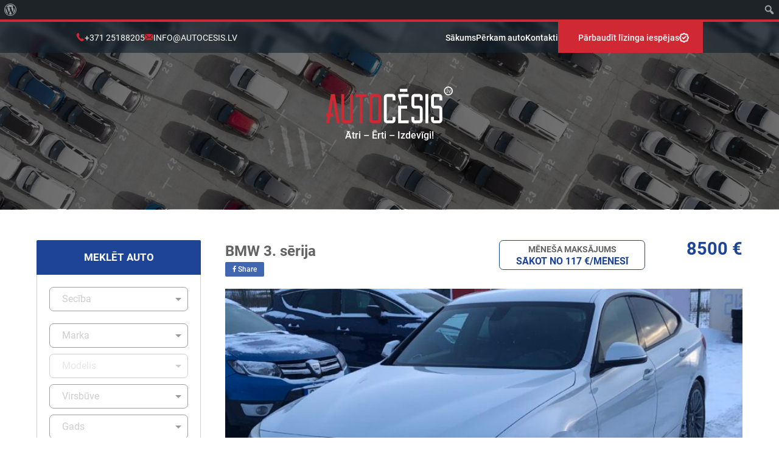

--- FILE ---
content_type: text/html; charset=UTF-8
request_url: https://autocesis.lv/auto/bmw-3-serija/?return=L2F1dG8vP19icmFuZD0zOQ==
body_size: 24366
content:

<!DOCTYPE html>
<html lang="lv-LV">
<head>
	<title> &raquo; BMW 3. sērija</title>
	<meta charset="UTF-8">
	<meta name="viewport" content="width=device-width, initial-scale=1">
	<link rel="shortcut icon" href="">

	<script type="text/javascript">
		var AJAXURL = 'https://autocesis.lv/wp-admin/admin-ajax.php';
		var $_GET = {"return":"L2F1dG8vP19icmFuZD0zOQ=="};
	</script>

	<meta name='robots' content='max-image-preview:large' />
<link rel="alternate" hreflang="lv" href="https://autocesis.lv/auto/bmw-3-serija/" />
<link rel="alternate" hreflang="x-default" href="https://autocesis.lv/auto/bmw-3-serija/" />
<script type='application/javascript'  id='pys-version-script'>console.log('PixelYourSite Free version 11.1.5.2');</script>
<link rel='dns-prefetch' href='//cdnjs.cloudflare.com' />
<link rel='dns-prefetch' href='//maps.googleapis.com' />
<link rel='dns-prefetch' href='//use.fontawesome.com' />
<link rel="alternate" title="oEmbed (JSON)" type="application/json+oembed" href="https://autocesis.lv/wp-json/oembed/1.0/embed?url=https%3A%2F%2Fautocesis.lv%2Fauto%2Fbmw-3-serija%2F" />
<link rel="alternate" title="oEmbed (XML)" type="text/xml+oembed" href="https://autocesis.lv/wp-json/oembed/1.0/embed?url=https%3A%2F%2Fautocesis.lv%2Fauto%2Fbmw-3-serija%2F&#038;format=xml" />
<style id='wp-img-auto-sizes-contain-inline-css' type='text/css'>
img:is([sizes=auto i],[sizes^="auto," i]){contain-intrinsic-size:3000px 1500px}
/*# sourceURL=wp-img-auto-sizes-contain-inline-css */
</style>
<link rel='stylesheet' id='dashicons-css' href='https://autocesis.lv/wp-includes/css/dashicons.min.css?ver=c8bdc4045635ad00423f2f76296ec547' type='text/css' media='all' />
<link rel='stylesheet' id='admin-bar-css' href='https://autocesis.lv/wp-includes/css/admin-bar.min.css?ver=c8bdc4045635ad00423f2f76296ec547' type='text/css' media='all' />
<style id='admin-bar-inline-css' type='text/css'>

		@media screen { html { margin-top: 32px !important; } }
		@media screen and ( max-width: 782px ) { html { margin-top: 46px !important; } }
	
@media print { #wpadminbar { display:none; } }
/*# sourceURL=admin-bar-inline-css */
</style>
<style id='wp-emoji-styles-inline-css' type='text/css'>

	img.wp-smiley, img.emoji {
		display: inline !important;
		border: none !important;
		box-shadow: none !important;
		height: 1em !important;
		width: 1em !important;
		margin: 0 0.07em !important;
		vertical-align: -0.1em !important;
		background: none !important;
		padding: 0 !important;
	}
/*# sourceURL=wp-emoji-styles-inline-css */
</style>
<link rel='stylesheet' id='wp-block-library-css' href='https://autocesis.lv/wp-includes/css/dist/block-library/style.min.css?ver=c8bdc4045635ad00423f2f76296ec547' type='text/css' media='all' />
<style id='global-styles-inline-css' type='text/css'>
:root{--wp--preset--aspect-ratio--square: 1;--wp--preset--aspect-ratio--4-3: 4/3;--wp--preset--aspect-ratio--3-4: 3/4;--wp--preset--aspect-ratio--3-2: 3/2;--wp--preset--aspect-ratio--2-3: 2/3;--wp--preset--aspect-ratio--16-9: 16/9;--wp--preset--aspect-ratio--9-16: 9/16;--wp--preset--color--black: #000000;--wp--preset--color--cyan-bluish-gray: #abb8c3;--wp--preset--color--white: #ffffff;--wp--preset--color--pale-pink: #f78da7;--wp--preset--color--vivid-red: #cf2e2e;--wp--preset--color--luminous-vivid-orange: #ff6900;--wp--preset--color--luminous-vivid-amber: #fcb900;--wp--preset--color--light-green-cyan: #7bdcb5;--wp--preset--color--vivid-green-cyan: #00d084;--wp--preset--color--pale-cyan-blue: #8ed1fc;--wp--preset--color--vivid-cyan-blue: #0693e3;--wp--preset--color--vivid-purple: #9b51e0;--wp--preset--gradient--vivid-cyan-blue-to-vivid-purple: linear-gradient(135deg,rgb(6,147,227) 0%,rgb(155,81,224) 100%);--wp--preset--gradient--light-green-cyan-to-vivid-green-cyan: linear-gradient(135deg,rgb(122,220,180) 0%,rgb(0,208,130) 100%);--wp--preset--gradient--luminous-vivid-amber-to-luminous-vivid-orange: linear-gradient(135deg,rgb(252,185,0) 0%,rgb(255,105,0) 100%);--wp--preset--gradient--luminous-vivid-orange-to-vivid-red: linear-gradient(135deg,rgb(255,105,0) 0%,rgb(207,46,46) 100%);--wp--preset--gradient--very-light-gray-to-cyan-bluish-gray: linear-gradient(135deg,rgb(238,238,238) 0%,rgb(169,184,195) 100%);--wp--preset--gradient--cool-to-warm-spectrum: linear-gradient(135deg,rgb(74,234,220) 0%,rgb(151,120,209) 20%,rgb(207,42,186) 40%,rgb(238,44,130) 60%,rgb(251,105,98) 80%,rgb(254,248,76) 100%);--wp--preset--gradient--blush-light-purple: linear-gradient(135deg,rgb(255,206,236) 0%,rgb(152,150,240) 100%);--wp--preset--gradient--blush-bordeaux: linear-gradient(135deg,rgb(254,205,165) 0%,rgb(254,45,45) 50%,rgb(107,0,62) 100%);--wp--preset--gradient--luminous-dusk: linear-gradient(135deg,rgb(255,203,112) 0%,rgb(199,81,192) 50%,rgb(65,88,208) 100%);--wp--preset--gradient--pale-ocean: linear-gradient(135deg,rgb(255,245,203) 0%,rgb(182,227,212) 50%,rgb(51,167,181) 100%);--wp--preset--gradient--electric-grass: linear-gradient(135deg,rgb(202,248,128) 0%,rgb(113,206,126) 100%);--wp--preset--gradient--midnight: linear-gradient(135deg,rgb(2,3,129) 0%,rgb(40,116,252) 100%);--wp--preset--font-size--small: 13px;--wp--preset--font-size--medium: 20px;--wp--preset--font-size--large: 36px;--wp--preset--font-size--x-large: 42px;--wp--preset--spacing--20: 0.44rem;--wp--preset--spacing--30: 0.67rem;--wp--preset--spacing--40: 1rem;--wp--preset--spacing--50: 1.5rem;--wp--preset--spacing--60: 2.25rem;--wp--preset--spacing--70: 3.38rem;--wp--preset--spacing--80: 5.06rem;--wp--preset--shadow--natural: 6px 6px 9px rgba(0, 0, 0, 0.2);--wp--preset--shadow--deep: 12px 12px 50px rgba(0, 0, 0, 0.4);--wp--preset--shadow--sharp: 6px 6px 0px rgba(0, 0, 0, 0.2);--wp--preset--shadow--outlined: 6px 6px 0px -3px rgb(255, 255, 255), 6px 6px rgb(0, 0, 0);--wp--preset--shadow--crisp: 6px 6px 0px rgb(0, 0, 0);}:where(.is-layout-flex){gap: 0.5em;}:where(.is-layout-grid){gap: 0.5em;}body .is-layout-flex{display: flex;}.is-layout-flex{flex-wrap: wrap;align-items: center;}.is-layout-flex > :is(*, div){margin: 0;}body .is-layout-grid{display: grid;}.is-layout-grid > :is(*, div){margin: 0;}:where(.wp-block-columns.is-layout-flex){gap: 2em;}:where(.wp-block-columns.is-layout-grid){gap: 2em;}:where(.wp-block-post-template.is-layout-flex){gap: 1.25em;}:where(.wp-block-post-template.is-layout-grid){gap: 1.25em;}.has-black-color{color: var(--wp--preset--color--black) !important;}.has-cyan-bluish-gray-color{color: var(--wp--preset--color--cyan-bluish-gray) !important;}.has-white-color{color: var(--wp--preset--color--white) !important;}.has-pale-pink-color{color: var(--wp--preset--color--pale-pink) !important;}.has-vivid-red-color{color: var(--wp--preset--color--vivid-red) !important;}.has-luminous-vivid-orange-color{color: var(--wp--preset--color--luminous-vivid-orange) !important;}.has-luminous-vivid-amber-color{color: var(--wp--preset--color--luminous-vivid-amber) !important;}.has-light-green-cyan-color{color: var(--wp--preset--color--light-green-cyan) !important;}.has-vivid-green-cyan-color{color: var(--wp--preset--color--vivid-green-cyan) !important;}.has-pale-cyan-blue-color{color: var(--wp--preset--color--pale-cyan-blue) !important;}.has-vivid-cyan-blue-color{color: var(--wp--preset--color--vivid-cyan-blue) !important;}.has-vivid-purple-color{color: var(--wp--preset--color--vivid-purple) !important;}.has-black-background-color{background-color: var(--wp--preset--color--black) !important;}.has-cyan-bluish-gray-background-color{background-color: var(--wp--preset--color--cyan-bluish-gray) !important;}.has-white-background-color{background-color: var(--wp--preset--color--white) !important;}.has-pale-pink-background-color{background-color: var(--wp--preset--color--pale-pink) !important;}.has-vivid-red-background-color{background-color: var(--wp--preset--color--vivid-red) !important;}.has-luminous-vivid-orange-background-color{background-color: var(--wp--preset--color--luminous-vivid-orange) !important;}.has-luminous-vivid-amber-background-color{background-color: var(--wp--preset--color--luminous-vivid-amber) !important;}.has-light-green-cyan-background-color{background-color: var(--wp--preset--color--light-green-cyan) !important;}.has-vivid-green-cyan-background-color{background-color: var(--wp--preset--color--vivid-green-cyan) !important;}.has-pale-cyan-blue-background-color{background-color: var(--wp--preset--color--pale-cyan-blue) !important;}.has-vivid-cyan-blue-background-color{background-color: var(--wp--preset--color--vivid-cyan-blue) !important;}.has-vivid-purple-background-color{background-color: var(--wp--preset--color--vivid-purple) !important;}.has-black-border-color{border-color: var(--wp--preset--color--black) !important;}.has-cyan-bluish-gray-border-color{border-color: var(--wp--preset--color--cyan-bluish-gray) !important;}.has-white-border-color{border-color: var(--wp--preset--color--white) !important;}.has-pale-pink-border-color{border-color: var(--wp--preset--color--pale-pink) !important;}.has-vivid-red-border-color{border-color: var(--wp--preset--color--vivid-red) !important;}.has-luminous-vivid-orange-border-color{border-color: var(--wp--preset--color--luminous-vivid-orange) !important;}.has-luminous-vivid-amber-border-color{border-color: var(--wp--preset--color--luminous-vivid-amber) !important;}.has-light-green-cyan-border-color{border-color: var(--wp--preset--color--light-green-cyan) !important;}.has-vivid-green-cyan-border-color{border-color: var(--wp--preset--color--vivid-green-cyan) !important;}.has-pale-cyan-blue-border-color{border-color: var(--wp--preset--color--pale-cyan-blue) !important;}.has-vivid-cyan-blue-border-color{border-color: var(--wp--preset--color--vivid-cyan-blue) !important;}.has-vivid-purple-border-color{border-color: var(--wp--preset--color--vivid-purple) !important;}.has-vivid-cyan-blue-to-vivid-purple-gradient-background{background: var(--wp--preset--gradient--vivid-cyan-blue-to-vivid-purple) !important;}.has-light-green-cyan-to-vivid-green-cyan-gradient-background{background: var(--wp--preset--gradient--light-green-cyan-to-vivid-green-cyan) !important;}.has-luminous-vivid-amber-to-luminous-vivid-orange-gradient-background{background: var(--wp--preset--gradient--luminous-vivid-amber-to-luminous-vivid-orange) !important;}.has-luminous-vivid-orange-to-vivid-red-gradient-background{background: var(--wp--preset--gradient--luminous-vivid-orange-to-vivid-red) !important;}.has-very-light-gray-to-cyan-bluish-gray-gradient-background{background: var(--wp--preset--gradient--very-light-gray-to-cyan-bluish-gray) !important;}.has-cool-to-warm-spectrum-gradient-background{background: var(--wp--preset--gradient--cool-to-warm-spectrum) !important;}.has-blush-light-purple-gradient-background{background: var(--wp--preset--gradient--blush-light-purple) !important;}.has-blush-bordeaux-gradient-background{background: var(--wp--preset--gradient--blush-bordeaux) !important;}.has-luminous-dusk-gradient-background{background: var(--wp--preset--gradient--luminous-dusk) !important;}.has-pale-ocean-gradient-background{background: var(--wp--preset--gradient--pale-ocean) !important;}.has-electric-grass-gradient-background{background: var(--wp--preset--gradient--electric-grass) !important;}.has-midnight-gradient-background{background: var(--wp--preset--gradient--midnight) !important;}.has-small-font-size{font-size: var(--wp--preset--font-size--small) !important;}.has-medium-font-size{font-size: var(--wp--preset--font-size--medium) !important;}.has-large-font-size{font-size: var(--wp--preset--font-size--large) !important;}.has-x-large-font-size{font-size: var(--wp--preset--font-size--x-large) !important;}
/*# sourceURL=global-styles-inline-css */
</style>

<style id='classic-theme-styles-inline-css' type='text/css'>
/*! This file is auto-generated */
.wp-block-button__link{color:#fff;background-color:#32373c;border-radius:9999px;box-shadow:none;text-decoration:none;padding:calc(.667em + 2px) calc(1.333em + 2px);font-size:1.125em}.wp-block-file__button{background:#32373c;color:#fff;text-decoration:none}
/*# sourceURL=/wp-includes/css/classic-themes.min.css */
</style>
<link rel='stylesheet' id='grand-cookie-css' href='https://autocesis.lv/wp-content/plugins/grand-cookie/public/css/grand-cookie-public.min.css?ver=1.2.12' type='text/css' media='all' />
<link rel='stylesheet' id='simple-youtube-responsive-css' href='https://autocesis.lv/wp-content/plugins/simple-youtube-responsive/css/yt-responsive.css?ver=3.2.5' type='text/css' media='all' />
<link rel='stylesheet' id='fontawesome-5-11-2-css' href='https://use.fontawesome.com/releases/v5.11.2/css/all.css?ver=c8bdc4045635ad00423f2f76296ec547' type='text/css' media='all' />
<link rel='stylesheet' id='slick-1-9-0-css' href='https://cdnjs.cloudflare.com/ajax/libs/slick-carousel/1.9.0/slick.min.css?ver=c8bdc4045635ad00423f2f76296ec547' type='text/css' media='all' />
<link rel='stylesheet' id='fancybox-3-5-7-css' href='https://cdnjs.cloudflare.com/ajax/libs/fancybox/3.5.7/jquery.fancybox.min.css?ver=c8bdc4045635ad00423f2f76296ec547' type='text/css' media='all' />
<link rel='stylesheet' id='nouislider-13-1-4-css' href='https://cdnjs.cloudflare.com/ajax/libs/noUiSlider/13.1.4/nouislider.min.css?ver=c8bdc4045635ad00423f2f76296ec547' type='text/css' media='all' />
<link rel='stylesheet' id='stylesheet-css' href='https://autocesis.lv/wp-content/themes/autocesis/assets/css/stylesheet.css?ver=1.3.7' type='text/css' media='all' />
<link rel='stylesheet' id='custom-css' href='https://autocesis.lv/wp-content/themes/autocesis/assets/css/custom.css?ver=1.3.7' type='text/css' media='all' />
<script type="text/javascript" id="jquery-core-js-extra">
/* <![CDATA[ */
var pysFacebookRest = {"restApiUrl":"https://autocesis.lv/wp-json/pys-facebook/v1/event","debug":""};
//# sourceURL=jquery-core-js-extra
/* ]]> */
</script>
<script type="text/javascript" src="https://autocesis.lv/wp-includes/js/jquery/jquery.min.js?ver=3.7.1" id="jquery-core-js"></script>
<script type="text/javascript" src="https://autocesis.lv/wp-includes/js/jquery/jquery-migrate.min.js?ver=3.4.1" id="jquery-migrate-js"></script>
<script type="text/javascript" id="grand-cookie-desc-js-extra">
/* <![CDATA[ */
var grand_vars = {"ua_code":null,"style":"popup","layout":"cloud","position":"bottom center","site_url":"https://autocesis.lv","policy_link":"/privatums/","acf_options":"{\"lv-LV\":{\"consent_modal\":{\"title\":\"\",\"description\":\"\",\"primary_btn\":{\"text\":\"\",\"role\":\"accept_all\"},\"secondary_btn\":{\"text\":\"\",\"role\":\"accept_necessary\"}},\"settings_modal\":{\"title\":\"\",\"save_settings_btn\":\"\",\"accept_all_btn\":\"\",\"reject_all_btn\":\"\",\"close_btn_label\":\"\",\"cookie_table_headers\":[{\"col1\":\"\"},{\"col2\":\"\"},{\"col3\":\"\"},{\"col4\":\"\"}],\"blocks\":[]}}}","backend_editing":null};
//# sourceURL=grand-cookie-desc-js-extra
/* ]]> */
</script>
<script type="text/javascript" src="https://autocesis.lv/wp-content/plugins/grand-cookie/public/js/grand-cookie-desc.min.js?ver=1.2.12" id="grand-cookie-desc-js"></script>
<script type="text/javascript" src="https://autocesis.lv/wp-content/plugins/grand-cookie/public/js/grand-cookie-config.min.js?ver=1.2.12" id="grand-cookie-config-js"></script>
<script type="text/javascript" id="grand-cookie-js-extra">
/* <![CDATA[ */
var grand_vars = {"ua_code":null,"style":"popup","layout":"cloud","position":"bottom center","site_url":"https://autocesis.lv","policy_link":"/privatums/","acf_options":"{\"lv-LV\":{\"consent_modal\":{\"title\":\"\",\"description\":\"\",\"primary_btn\":{\"text\":\"\",\"role\":\"accept_all\"},\"secondary_btn\":{\"text\":\"\",\"role\":\"accept_necessary\"}},\"settings_modal\":{\"title\":\"\",\"save_settings_btn\":\"\",\"accept_all_btn\":\"\",\"reject_all_btn\":\"\",\"close_btn_label\":\"\",\"cookie_table_headers\":[{\"col1\":\"\"},{\"col2\":\"\"},{\"col3\":\"\"},{\"col4\":\"\"}],\"blocks\":[]}}}","backend_editing":null};
//# sourceURL=grand-cookie-js-extra
/* ]]> */
</script>
<script type="text/javascript" src="https://autocesis.lv/wp-content/plugins/grand-cookie/public/js/grand-cookie-public.min.js?ver=1.2.12" id="grand-cookie-js"></script>
<script type="text/javascript" src="https://cdnjs.cloudflare.com/ajax/libs/jquery/3.4.1/jquery.min.js?ver=c8bdc4045635ad00423f2f76296ec547" id="jquery-3-4-1-js"></script>
<script type="text/javascript" src="https://cdnjs.cloudflare.com/ajax/libs/jquery-cookie/1.4.1/jquery.cookie.min.js?ver=c8bdc4045635ad00423f2f76296ec547" id="jquery-cookie-1-4-1-js"></script>
<script type="text/javascript" src="https://cdnjs.cloudflare.com/ajax/libs/slick-carousel/1.9.0/slick.min.js?ver=c8bdc4045635ad00423f2f76296ec547" id="slick-1-9-0-js"></script>
<script type="text/javascript" src="https://cdnjs.cloudflare.com/ajax/libs/fancybox/3.5.7/jquery.fancybox.min.js?ver=c8bdc4045635ad00423f2f76296ec547" id="fancybox-3-5-7-js"></script>
<script type="text/javascript" src="https://cdnjs.cloudflare.com/ajax/libs/noUiSlider/13.1.4/nouislider.min.js?ver=c8bdc4045635ad00423f2f76296ec547" id="nouislider-13-1-4-js"></script>
<script type="text/javascript" src="https://maps.googleapis.com/maps/api/js?key=AIzaSyDfQu8ZGoDo_9MLP2C3EeXqTSq6c9hzGEs&amp;ver=c8bdc4045635ad00423f2f76296ec547" id="google-maps-api-js"></script>
<script type="text/javascript" src="https://autocesis.lv/wp-content/themes/autocesis/assets/js/classes/Form.js?ver=1.3.7" id="form-js"></script>
<script type="text/javascript" src="https://autocesis.lv/wp-content/themes/autocesis/assets/js/classes/Drop.js?ver=1.3.7" id="drop-js"></script>
<script type="text/javascript" src="https://autocesis.lv/wp-content/themes/autocesis/assets/js/inputs.js?ver=1.3.7" id="inputs-js"></script>
<script type="text/javascript" src="https://autocesis.lv/wp-content/themes/autocesis/assets/js/javascript.js?ver=1.3.7" id="javascript-js"></script>
<script type="text/javascript" src="https://autocesis.lv/wp-content/plugins/pixelyoursite/dist/scripts/jquery.bind-first-0.2.3.min.js?ver=0.2.3" id="jquery-bind-first-js"></script>
<script type="text/javascript" src="https://autocesis.lv/wp-content/plugins/pixelyoursite/dist/scripts/js.cookie-2.1.3.min.js?ver=2.1.3" id="js-cookie-pys-js"></script>
<script type="text/javascript" src="https://autocesis.lv/wp-content/plugins/pixelyoursite/dist/scripts/tld.min.js?ver=2.3.1" id="js-tld-js"></script>
<script type="text/javascript" id="pys-js-extra">
/* <![CDATA[ */
var pysOptions = {"staticEvents":{"facebook":{"init_event":[{"delay":0,"type":"static","ajaxFire":false,"name":"PageView","pixelIds":["575609775510277"],"eventID":"5a0f6ff8-a65b-4bd2-a72f-9b75162805b5","params":{"page_title":"BMW 3. s\u0113rija","post_type":"car","post_id":63620,"plugin":"PixelYourSite","user_role":"guest","event_url":"autocesis.lv/auto/bmw-3-serija/"},"e_id":"init_event","ids":[],"hasTimeWindow":false,"timeWindow":0,"woo_order":"","edd_order":""}]}},"dynamicEvents":[],"triggerEvents":[],"triggerEventTypes":[],"facebook":{"pixelIds":["575609775510277"],"advancedMatching":[],"advancedMatchingEnabled":false,"removeMetadata":true,"wooVariableAsSimple":false,"serverApiEnabled":true,"wooCRSendFromServer":false,"send_external_id":null,"enabled_medical":false,"do_not_track_medical_param":["event_url","post_title","page_title","landing_page","content_name","categories","category_name","tags"],"meta_ldu":false},"debug":"","siteUrl":"https://autocesis.lv","ajaxUrl":"https://autocesis.lv/wp-admin/admin-ajax.php","ajax_event":"6b7ad41d51","enable_remove_download_url_param":"1","cookie_duration":"7","last_visit_duration":"60","enable_success_send_form":"","ajaxForServerEvent":"1","ajaxForServerStaticEvent":"1","useSendBeacon":"1","send_external_id":"1","external_id_expire":"180","track_cookie_for_subdomains":"1","google_consent_mode":"1","gdpr":{"ajax_enabled":false,"all_disabled_by_api":false,"facebook_disabled_by_api":false,"analytics_disabled_by_api":false,"google_ads_disabled_by_api":false,"pinterest_disabled_by_api":false,"bing_disabled_by_api":false,"reddit_disabled_by_api":false,"externalID_disabled_by_api":false,"facebook_prior_consent_enabled":true,"analytics_prior_consent_enabled":true,"google_ads_prior_consent_enabled":null,"pinterest_prior_consent_enabled":true,"bing_prior_consent_enabled":true,"cookiebot_integration_enabled":false,"cookiebot_facebook_consent_category":"marketing","cookiebot_analytics_consent_category":"statistics","cookiebot_tiktok_consent_category":"marketing","cookiebot_google_ads_consent_category":"marketing","cookiebot_pinterest_consent_category":"marketing","cookiebot_bing_consent_category":"marketing","consent_magic_integration_enabled":false,"real_cookie_banner_integration_enabled":false,"cookie_notice_integration_enabled":false,"cookie_law_info_integration_enabled":false,"analytics_storage":{"enabled":true,"value":"granted","filter":false},"ad_storage":{"enabled":true,"value":"granted","filter":false},"ad_user_data":{"enabled":true,"value":"granted","filter":false},"ad_personalization":{"enabled":true,"value":"granted","filter":false}},"cookie":{"disabled_all_cookie":false,"disabled_start_session_cookie":false,"disabled_advanced_form_data_cookie":false,"disabled_landing_page_cookie":false,"disabled_first_visit_cookie":false,"disabled_trafficsource_cookie":false,"disabled_utmTerms_cookie":false,"disabled_utmId_cookie":false},"tracking_analytics":{"TrafficSource":"direct","TrafficLanding":"undefined","TrafficUtms":[],"TrafficUtmsId":[]},"GATags":{"ga_datalayer_type":"default","ga_datalayer_name":"dataLayerPYS"},"woo":{"enabled":false},"edd":{"enabled":false},"cache_bypass":"1769669690"};
//# sourceURL=pys-js-extra
/* ]]> */
</script>
<script type="text/javascript" src="https://autocesis.lv/wp-content/plugins/pixelyoursite/dist/scripts/public.js?ver=11.1.5.2" id="pys-js"></script>
<link rel="https://api.w.org/" href="https://autocesis.lv/wp-json/" /><link rel="alternate" title="JSON" type="application/json" href="https://autocesis.lv/wp-json/wp/v2/car/63620" /><link rel="EditURI" type="application/rsd+xml" title="RSD" href="https://autocesis.lv/xmlrpc.php?rsd" />

<link rel="canonical" href="https://autocesis.lv/auto/bmw-3-serija/" />
<link rel='shortlink' href='https://autocesis.lv/?p=63620' />
<meta name="generator" content="WPML ver:4.8.6 stt:31;" />
<link rel="icon" href="https://autocesis.lv/wp-content/uploads/2023/07/favicon-autocesis-1.svg" sizes="32x32" />
<link rel="icon" href="https://autocesis.lv/wp-content/uploads/2023/07/favicon-autocesis-1.svg" sizes="192x192" />
<link rel="apple-touch-icon" href="https://autocesis.lv/wp-content/uploads/2023/07/favicon-autocesis-1.svg" />
<meta name="msapplication-TileImage" content="https://autocesis.lv/wp-content/uploads/2023/07/favicon-autocesis-1.svg" />

			<meta property="og:url" content="https://autocesis.lv/auto/bmw-3-serija/">
		<meta property="og:type" content="article">
		<meta property="og:title" content="BMW 3. sērija">
		<meta property="og:image" content="https://autocesis.lv/wp-content/uploads/2026/01/IMG_7481-1600x1200.jpg">
	
	
	<!-- Global site tag (gtag.js) - Google Analytics -->
	<script async src="https://www.googletagmanager.com/gtag/js?id=UA-153509061-1"></script>
	<script>
		window.dataLayer = window.dataLayer || [];
		function gtag(){dataLayer.push(arguments);}
		gtag('js', new Date());
		gtag('consent', 'default', {
			'ad_storage': 'denied',
			'analytics_storage': 'denied',
			'functionality_storage': 'granted',
			'personalization_storage': 'denied',
			'security_storage': 'denied',
		});
		gtag('config', 'UA-153509061-1');
	</script>

	<!-- Google Tag Manager -->
	<script type="text/plain" data-cookiecategory="targeting">(function(w,d,s,l,i){w[l]=w[l]||[];w[l].push({'gtm.start':
	new Date().getTime(),event:'gtm.js'});var f=d.getElementsByTagName(s)[0],
	j=d.createElement(s),dl=l!='dataLayer'?'&l='+l:'';j.async=true;j.src=
	'https://www.googletagmanager.com/gtm.js?id='+i+dl;f.parentNode.insertBefore(j,f);
	})(window,document,'script','dataLayer','GTM-WH9RW5D');</script>
	<!-- End Google Tag Manager -->

	<meta name="facebook-domain-verification" content="29ucr3ryfq5tb3v8jdnm7jc2yz8ya5" />
</head>

<body class="wp-singular car-template-default single single-car postid-63620 admin-bar no-customize-support wp-theme-autocesis">

	<!-- Google Tag Manager (noscript) -->
	<noscript><iframe src="https://www.googletagmanager.com/ns.html?id=GTM-WH9RW5D"
	height="0" width="0" style="display:none;visibility:hidden"></iframe></noscript>
	<!-- End Google Tag Manager (noscript) -->

<header class="header_wrapper">
    <div class="container">
        <div class="header_left">
            <div class="header_contact_box">
                <div class="icon phone">
                    <svg xmlns="http://www.w3.org/2000/svg" width="11.824" height="13.22" viewBox="0 0 11.824 13.22">
  <path id="phone-svgrepo-com_2_" data-name="phone-svgrepo-com (2)" d="M9.519,5.465S9.32,5,9.017,5a.754.754,0,0,0-.556.233c-.1.095-1.833,1.516-1.833,1.516a1.634,1.634,0,0,0-.465,1.266A8.386,8.386,0,0,0,7.2,11.655a16.858,16.858,0,0,0,4.235,5.01,9.822,9.822,0,0,0,2.356,1.317,6.829,6.829,0,0,0,1.144.239,1.161,1.161,0,0,0,.749-.231C16,17.755,17.809,16.3,17.809,16.3a.55.55,0,0,0-.072-.864c-.516-.465-2.083-1.5-2.419-1.769A.829.829,0,0,0,14.3,13.7c-.206.188-.574.5-.62.537-.067.052-.252.219-.458.136a6.324,6.324,0,0,1-2.343-2.059,6.4,6.4,0,0,1-1.252-2.3.337.337,0,0,1,.135-.395c.149-.1.7-.561.7-.561a.792.792,0,0,0,.207-.763c-.148-.413-1.145-2.834-1.145-2.834Z" transform="translate(-6.161 -5)" fill="#d22834"/>
</svg>
                </div>
                <a href="tel:+371 25188205">+371 25188205</a>
            </div>
            <div class="header_contact_box">
                <div class="icon mail">
                    <svg id="svg-icon-mail" data-name="svg-icon-mail" xmlns="http://www.w3.org/2000/svg" viewBox="0 0 395 285.54">
	<g>
		<polygon class="svg-color_1" points="395 265.36 395 20.18 258.81 142.77 395 265.36"/>
		<polygon class="svg-color_1" points="197.5 197.95 158.62 162.95 22.42 285.54 372.58 285.54 236.38 162.95 197.5 197.95"/>
		<polygon class="svg-color_1" points="372.58 0 22.42 0 197.5 157.59 372.58 0"/>
		<polygon class="svg-color_1" points="0 20.18 0 265.36 136.19 142.77 0 20.18"/>
	</g>
</svg>                </div>
                <a href="/cdn-cgi/l/email-protection#127b7c747d527367667d7177617b613c7e64"><span class="__cf_email__" data-cfemail="5a33343c351a3b2f2e35393f29332974362c">[email&#160;protected]</span></a>
            </div>
            <a href="https://autocesis.lv" class="header_home header_mobile_only">
                <svg xmlns="http://www.w3.org/2000/svg" width="15.842" height="14.201" viewBox="0 0 15.842 14.201">
  <path id="Union_3" data-name="Union 3" d="M2064.308,14.2a1.771,1.771,0,0,1-1.77-1.769V7.123a1,1,0,0,1-1.152-1.632l6.684-5.2a1.385,1.385,0,0,1,1.7,0l6.685,5.2a1,1,0,0,1-1.152,1.632v5.309a1.77,1.77,0,0,1-1.769,1.769Zm.23-2h8.766V5.573l-4.383-3.409-4.383,3.409Z" transform="translate(-2061)" fill="#d22834"/>
</svg>
            </a>
        </div>
        <div class="header_right">
            <a href="https://autocesis.lv" class="header_home">Sākums</a>
            <a href="/perkam-auto">Pērkam auto</a>
            <a href="/kontakti">Kontakti</a>
            <a href="/lizings/" class="header_leasing_btn">Pārbaudīt līzinga iespējas<img src="https://autocesis.lv/wp-content/themes/autocesis/assets/svg/check-badge.svg" alt=""></a>
            <div class="header-menu-toggle">
                <div></div>
                <div></div>
                <div></div>
            </div>
            
                    </div>
    </div>
</header>

<div class="mobile-dropdown">
	<ul id="mobile-header-menu" class="header-menu"><li id="menu-item-55210" class="menu-item menu-item-type-custom menu-item-object-custom menu-item-home menu-item-55210"><a href="https://autocesis.lv/">Sākums</a></li>
<li id="menu-item-55209" class="menu-item menu-item-type-post_type menu-item-object-page menu-item-55209"><a href="https://autocesis.lv/perkam-auto/">Pērkam auto</a></li>
<li id="menu-item-179" class="menu-item menu-item-type-post_type menu-item-object-page menu-item-179"><a href="https://autocesis.lv/lizings/">Līzings</a></li>
<li id="menu-item-65" class="menu-item menu-item-type-post_type menu-item-object-page menu-item-65"><a href="https://autocesis.lv/par-mums/">Par mums</a></li>
<li id="menu-item-19461" class="menu-item menu-item-type-post_type menu-item-object-page menu-item-19461"><a href="https://autocesis.lv/biezak-uzdotie-jautajumi/">FAQ</a></li>
<li id="menu-item-83" class="menu-item menu-item-type-post_type menu-item-object-page menu-item-83"><a href="https://autocesis.lv/kontakti/">Kontakti</a></li>
</ul>
	<ul class="language-menu"><li class="current"><a href="https://autocesis.lv/auto/bmw-3-serija/">lv</a></li></ul></div>
<section class="ac_banner" style="background-image: url('/wp-content/uploads/2023/07/banner_ac.jpg')">
    <div class="container">
        <a href="https://autocesis.lv">
            <svg id="svg-logo" data-name="svg-logo" xmlns="http://www.w3.org/2000/svg" viewBox="0 0 256.14 74.4">
	<defs>
		<style>
		.cls-1 {
			fill: #d02933;
		}
		.cls-2 {
			fill: #ffffff;
		}
		</style>
	</defs>
	<path class="cls-1" d="M200.62,382.88l-4.31,27.31h4.31v5.92h-5.24l-2.28,14h-6l2.28-14H187.1v-5.92h3.21L196.57,371h8.11l9.47,59.18h-6Z" transform="translate(-187.1 -355.74)"/>
	<path class="cls-1" d="M241,371v52.42a6.64,6.64,0,0,1-1.56,4.4,6.51,6.51,0,0,1-4,2.28H223.11a6.69,6.69,0,0,1-4.05-2.28,6.48,6.48,0,0,1-1.61-4.4V371h5.92v52.34a.74.74,0,0,0,.84.84h10.06c.51,0,.77-.28.77-.84V371Z" transform="translate(-187.1 -355.74)"/>
	<path class="cls-1" d="M268.94,376.88h-8.29v53.26h-5.92V376.88h-8.28V371h22.49Z" transform="translate(-187.1 -355.74)"/>
	<path class="cls-1" d="M292.53,370.87a6.73,6.73,0,0,1,4.06,2.29,6.52,6.52,0,0,1,1.6,4.4v45.89a6.54,6.54,0,0,1-1.6,4.41,6.71,6.71,0,0,1-4.06,2.28H280.1a6.68,6.68,0,0,1-4.06-2.28,6.55,6.55,0,0,1-1.61-4.41V377.56a6.53,6.53,0,0,1,1.61-4.4,6.7,6.7,0,0,1,4.06-2.29Zm-.25,6.77c0-.57-.26-.85-.77-.85H281.2a.75.75,0,0,0-.85.85v45.74a.75.75,0,0,0,.85.84h10.31c.51,0,.77-.28.77-.84Z" transform="translate(-187.1 -355.74)"/>
	<path class="cls-2" d="M327.28,417.12v6.34a6.59,6.59,0,0,1-1.57,4.4,6.51,6.51,0,0,1-4,2.28H309.35a6.71,6.71,0,0,1-4.06-2.28,6.54,6.54,0,0,1-1.6-4.41V377.56a6.52,6.52,0,0,1,1.6-4.4,6.73,6.73,0,0,1,4.06-2.29H321.7a6.67,6.67,0,0,1,5.58,6.68v6.34h-5.92v-6.26c0-.56-.25-.84-.76-.84H310.45a.75.75,0,0,0-.84.85v45.74a.74.74,0,0,0,.84.84H320.6c.51,0,.76-.27.76-.83v-6.27Z" transform="translate(-187.1 -355.74)"/>
	<path class="cls-2" d="M338.69,376.88v17.75H351v5.92H338.69v23.67h15.39v5.92H332.77V394.63h5.92l-5.92-17.75V371h21.31v5.92Z" transform="translate(-187.1 -355.74)"/>
	<path class="cls-2" d="M376.4,383.89v-6.26a.75.75,0,0,0-.85-.84h-9.21a.75.75,0,0,0-.85.85v16.14a.73.73,0,0,0,.51.77h9.55a6.47,6.47,0,0,1,4.82,2,6.55,6.55,0,0,1,1.95,4.76v22.19a6.5,6.5,0,0,1-1.61,4.39,6.72,6.72,0,0,1-4.06,2.27H365.24a6.68,6.68,0,0,1-4.06-2.28,6.53,6.53,0,0,1-1.61-4.4v-6.34h5.92v6.27a.74.74,0,0,0,.85.83h9.21a.75.75,0,0,0,.85-.84V401.22a.71.71,0,0,0-.51-.75h-9.55a6.81,6.81,0,0,1-6.77-6.79V377.57a6.57,6.57,0,0,1,1.61-4.41,6.7,6.7,0,0,1,4.06-2.29h11.41a6.73,6.73,0,0,1,4.06,2.28,6.55,6.55,0,0,1,1.61,4.4v6.34Z" transform="translate(-187.1 -355.74)"/>
	<path class="cls-2" d="M393.73,430.14h-5.92V371h5.92Z" transform="translate(-187.1 -355.74)"/>
	<path class="cls-2" d="M416.05,383.89v-6.26a.74.74,0,0,0-.84-.84H406a.76.76,0,0,0-.85.85v16.14a.73.73,0,0,0,.51.77h9.56a6.46,6.46,0,0,1,4.81,2,6.55,6.55,0,0,1,2,4.76v22.19a6.5,6.5,0,0,1-1.61,4.39,6.72,6.72,0,0,1-4.06,2.27H404.89a6.68,6.68,0,0,1-4.06-2.28,6.52,6.52,0,0,1-1.6-4.4v-6.34h5.91v6.27a.74.74,0,0,0,.85.83h9.22a.74.74,0,0,0,.84-.84V401.22a.71.71,0,0,0-.51-.75H406a6.79,6.79,0,0,1-6.76-6.79V377.57a6.56,6.56,0,0,1,1.6-4.41,6.7,6.7,0,0,1,4.06-2.29H416.3a6.73,6.73,0,0,1,4.06,2.28,6.55,6.55,0,0,1,1.61,4.4v6.34Z" transform="translate(-187.1 -355.74)"/>
	<path class="cls-2" d="M434.25,373.7a9,9,0,1,1,9-9A9,9,0,0,1,434.25,373.7Zm0-15.81a6.84,6.84,0,1,0,6.83,6.83A6.83,6.83,0,0,0,434.25,357.89Z" transform="translate(-187.1 -355.74)"/>
	<g>
		<path class="cls-2" d="M429.45,368.69v-1.22h1.23v1.22Z" transform="translate(-187.1 -355.74)"/>
		<path class="cls-2" d="M433.21,368.69a1.53,1.53,0,0,1-1.63-1.71v-7.57h.94v7.53c0,.63.21.94.86.94h.51v.81Z" transform="translate(-187.1 -355.74)"/>
		<path class="cls-2" d="M437.11,368.69h-.83l-2.35-6.41h1l1.74,5.15,1.76-5.15h1Z" transform="translate(-187.1 -355.74)"/>
	</g>
	<path class="cls-2" d="M336.13,366.38v-5.91h15.25v5.91Z" transform="translate(-187.1 -355.74)"/>
</svg>        </a>
        <p class="ac_banner_phrase">Ātri – Ērti – Izdevīgi!</p>
    </div>
</section>
<section class="single-car no-discount">
	<div class="container">

		<div class="row col-padding">
			<div class="col">

				<div class="center">
					<a href="/auto/?_brand=39" class="button button-1 return">
						<i class="fas fa-angle-left"></i>
						Atpakaļ					</a>
				</div>

				<div class="sidebar">
	<div class="sidebar-title">Meklēt Auto</div>

	<div class="filter-inputs">
		<div>
			<select name="order" class="input">
				<option value="" disabled  selected>Secība</option>
				<option value="DATE_DESC">Jaunākie vispirms</option>
				<!-- <option value="DATE_ASC">Vecākie vispirms</option> -->
				<option value="PRICE_DESC">Dārgākie vispirms</option>
				<option value="PRICE_ASC">Lētākie vispirms</option>
				<option value="YEAR_DESC">Pēc gada jaunākais vispirms</option>
				<option value="YEAR_ASC">Pēc gada vecākais vispirms</option>
			</select>
		</div>
		<div>
			<select name="brand" class="input">
				<option value="" disabled selected>Marka</option>
				
					<option value="43">
						Alfa Romeo					</option>

				
					<option value="19">
						Audi					</option>

				
					<option value="39">
						BMW					</option>

				
					<option value="44">
						Chevrolet					</option>

				
					<option value="45">
						Chrysler					</option>

				
					<option value="78">
						Cita					</option>

				
					<option value="46">
						Citroen					</option>

				
					<option value="47">
						Dacia					</option>

				
					<option value="48">
						Dodge					</option>

				
					<option value="49">
						Fiat					</option>

				
					<option value="50">
						Ford					</option>

				
					<option value="51">
						Honda					</option>

				
					<option value="52">
						Hyundai					</option>

				
					<option value="53">
						Infiniti					</option>

				
					<option value="54">
						Jaguar					</option>

				
					<option value="55">
						Jeep					</option>

				
					<option value="56">
						KIA					</option>

				
					<option value="57">
						Land Rover					</option>

				
					<option value="58">
						Lexus					</option>

				
					<option value="59">
						Mazda					</option>

				
					<option value="60">
						Mercedes					</option>

				
					<option value="61">
						Mini					</option>

				
					<option value="62">
						Mitsubishi					</option>

				
					<option value="63">
						Nissan					</option>

				
					<option value="64">
						Opel					</option>

				
					<option value="65">
						Peugeot					</option>

				
					<option value="66">
						Porsche					</option>

				
					<option value="67">
						Renault					</option>

				
					<option value="68">
						Saab					</option>

				
					<option value="69">
						Seat					</option>

				
					<option value="70">
						Skoda					</option>

				
					<option value="71">
						Smart					</option>

				
					<option value="72">
						SsangYong					</option>

				
					<option value="73">
						Subaru					</option>

				
					<option value="74">
						Suzuki					</option>

				
					<option value="75">
						Toyota					</option>

				
					<option value="76">
						Volkswagen					</option>

				
					<option value="77">
						Volvo					</option>

							</select>
		</div>
		<div>
			<select name="model" class="input disabled">
				<option value="" disabled selected>Modelis</option>
				
					<option value="111" data-parent="39" style="_display: none;">
						1. sērija					</option>

				
					<option value="407" data-parent="61" style="_display: none;">
						1000					</option>

				
					<option value="488" data-parent="65" style="_display: none;">
						1007					</option>

				
					<option value="489" data-parent="65" style="_display: none;">
						107					</option>

				
					<option value="490" data-parent="65" style="_display: none;">
						108					</option>

				
					<option value="365" data-parent="59" style="_display: none;">
						121					</option>

				
					<option value="215" data-parent="49" style="_display: none;">
						126					</option>

				
					<option value="83" data-parent="43" style="_display: none;">
						147					</option>

				
					<option value="84" data-parent="43" style="_display: none;">
						155					</option>

				
					<option value="85" data-parent="43" style="_display: none;">
						156					</option>

				
					<option value="79" data-parent="43" style="_display: none;">
						159					</option>

				
					<option value="86" data-parent="43" style="_display: none;">
						164					</option>

				
					<option value="87" data-parent="43" style="_display: none;">
						166					</option>

				
					<option value="521" data-parent="67" style="_display: none;">
						19					</option>

				
					<option value="112" data-parent="39" style="_display: none;">
						2. sērija					</option>

				
					<option value="431" data-parent="63" style="_display: none;">
						200 SX					</option>

				
					<option value="491" data-parent="65" style="_display: none;">
						2008					</option>

				
					<option value="492" data-parent="65" style="_display: none;">
						206					</option>

				
					<option value="493" data-parent="65" style="_display: none;">
						207					</option>

				
					<option value="494" data-parent="65" style="_display: none;">
						208					</option>

				
					<option value="522" data-parent="67" style="_display: none;">
						25					</option>

				
					<option value="113" data-parent="39" style="_display: none;">
						3. sērija					</option>

				
					<option value="413" data-parent="62" style="_display: none;">
						3000 GT					</option>

				
					<option value="495" data-parent="65" style="_display: none;">
						3008					</option>

				
					<option value="159" data-parent="45" style="_display: none;">
						300C					</option>

				
					<option value="160" data-parent="45" style="_display: none;">
						300M					</option>

				
					<option value="496" data-parent="65" style="_display: none;">
						306					</option>

				
					<option value="497" data-parent="65" style="_display: none;">
						307					</option>

				
					<option value="498" data-parent="65" style="_display: none;">
						308					</option>

				
					<option value="366" data-parent="59" style="_display: none;">
						323					</option>

				
					<option value="432" data-parent="63" style="_display: none;">
						350 Z					</option>

				
					<option value="600" data-parent="75" style="_display: none;">
						4-Runner					</option>

				
					<option value="114" data-parent="39" style="_display: none;">
						4. sērija					</option>

				
					<option value="499" data-parent="65" style="_display: none;">
						4007					</option>

				
					<option value="500" data-parent="65" style="_display: none;">
						405					</option>

				
					<option value="501" data-parent="65" style="_display: none;">
						406					</option>

				
					<option value="502" data-parent="65" style="_display: none;">
						407					</option>

				
					<option value="115" data-parent="39" style="_display: none;">
						5. sērija					</option>

				
					<option value="216" data-parent="49" style="_display: none;">
						500					</option>

				
					<option value="503" data-parent="65" style="_display: none;">
						5008					</option>

				
					<option value="504" data-parent="65" style="_display: none;">
						508					</option>

				
					<option value="116" data-parent="39" style="_display: none;">
						6. sērija					</option>

				
					<option value="505" data-parent="65" style="_display: none;">
						605					</option>

				
					<option value="506" data-parent="65" style="_display: none;">
						607					</option>

				
					<option value="367" data-parent="59" style="_display: none;">
						626					</option>

				
					<option value="117" data-parent="39" style="_display: none;">
						7. sērija					</option>

				
					<option value="507" data-parent="65" style="_display: none;">
						806					</option>

				
					<option value="508" data-parent="65" style="_display: none;">
						807					</option>

				
					<option value="676" data-parent="77" style="_display: none;">
						850					</option>

				
					<option value="545" data-parent="68" style="_display: none;">
						9-3					</option>

				
					<option value="546" data-parent="68" style="_display: none;">
						9-5					</option>

				
					<option value="547" data-parent="68" style="_display: none;">
						900					</option>

				
					<option value="548" data-parent="68" style="_display: none;">
						9000					</option>

				
					<option value="514" data-parent="66" style="_display: none;">
						911					</option>

				
					<option value="677" data-parent="77" style="_display: none;">
						940					</option>

				
					<option value="549" data-parent="68" style="_display: none;">
						95					</option>

				
					<option value="550" data-parent="68" style="_display: none;">
						96					</option>

				
					<option value="678" data-parent="77" style="_display: none;">
						960					</option>

				
					<option value="381" data-parent="60" style="_display: none;">
						A-klase					</option>

				
					<option value="92" data-parent="19" style="_display: none;">
						A1					</option>

				
					<option value="93" data-parent="19" style="_display: none;">
						A2					</option>

				
					<option value="94" data-parent="19" style="_display: none;">
						A3					</option>

				
					<option value="41" data-parent="19" style="_display: none;">
						A4					</option>

				
					<option value="95" data-parent="19" style="_display: none;">
						A5					</option>

				
					<option value="40" data-parent="19" style="_display: none;">
						A6					</option>

				
					<option value="96" data-parent="19" style="_display: none;">
						A7					</option>

				
					<option value="97" data-parent="19" style="_display: none;">
						A8					</option>

				
					<option value="275" data-parent="52" style="_display: none;">
						Accent					</option>

				
					<option value="262" data-parent="51" style="_display: none;">
						Accord					</option>

				
					<option value="576" data-parent="72" style="_display: none;">
						Actyon					</option>

				
					<option value="458" data-parent="64" style="_display: none;">
						Agila					</option>

				
					<option value="217" data-parent="49" style="_display: none;">
						Albea					</option>

				
					<option value="552" data-parent="69" style="_display: none;">
						Alhambra					</option>

				
					<option value="764" data-parent="19" style="_display: none;">
						Allroad					</option>

				
					<option value="433" data-parent="63" style="_display: none;">
						Almera					</option>

				
					<option value="434" data-parent="63" style="_display: none;">
						Almera Tino					</option>

				
					<option value="553" data-parent="69" style="_display: none;">
						Altea					</option>

				
					<option value="590" data-parent="74" style="_display: none;">
						Alto					</option>

				
					<option value="633" data-parent="76" style="_display: none;">
						Amarok					</option>

				
					<option value="459" data-parent="64" style="_display: none;">
						Ampera					</option>

				
					<option value="460" data-parent="64" style="_display: none;">
						Antara					</option>

				
					<option value="554" data-parent="69" style="_display: none;">
						Arosa					</option>

				
					<option value="634" data-parent="76" style="_display: none;">
						Arteon					</option>

				
					<option value="461" data-parent="64" style="_display: none;">
						Ascona					</option>

				
					<option value="462" data-parent="64" style="_display: none;">
						Astra					</option>

				
					<option value="463" data-parent="64" style="_display: none;">
						Astra Van					</option>

				
					<option value="135" data-parent="44" style="_display: none;">
						Astro					</option>

				
					<option value="414" data-parent="62" style="_display: none;">
						Asx					</option>

				
					<option value="601" data-parent="75" style="_display: none;">
						Auris					</option>

				
					<option value="136" data-parent="44" style="_display: none;">
						Avalanche					</option>

				
					<option value="523" data-parent="67" style="_display: none;">
						Avantime					</option>

				
					<option value="202" data-parent="48" style="_display: none;">
						Avenger					</option>

				
					<option value="602" data-parent="75" style="_display: none;">
						Avensis					</option>

				
					<option value="603" data-parent="75" style="_display: none;">
						Avensis Verso					</option>

				
					<option value="137" data-parent="44" style="_display: none;">
						Aveo					</option>

				
					<option value="604" data-parent="75" style="_display: none;">
						Aygo					</option>

				
					<option value="382" data-parent="60" style="_display: none;">
						B-klase					</option>

				
					<option value="581" data-parent="73" style="_display: none;">
						B9 Tribeca					</option>

				
					<option value="582" data-parent="73" style="_display: none;">
						Baja					</option>

				
					<option value="635" data-parent="76" style="_display: none;">
						Beetle					</option>

				
					<option value="173" data-parent="46" style="_display: none;">
						Berlingo					</option>

				
					<option value="509" data-parent="65" style="_display: none;">
						Bipper					</option>

				
					<option value="138" data-parent="44" style="_display: none;">
						Blazer					</option>

				
					<option value="636" data-parent="76" style="_display: none;">
						Bora					</option>

				
					<option value="510" data-parent="65" style="_display: none;">
						Boxer					</option>

				
					<option value="515" data-parent="66" style="_display: none;">
						Boxster					</option>

				
					<option value="218" data-parent="49" style="_display: none;">
						Bravo					</option>

				
					<option value="80" data-parent="43" style="_display: none;">
						Brera					</option>

				
					<option value="583" data-parent="73" style="_display: none;">
						Brz					</option>

				
					<option value="361" data-parent="59" style="_display: none;">
						BT-50					</option>

				
					<option value="174" data-parent="46" style="_display: none;">
						C-Crosser					</option>

				
					<option value="175" data-parent="46" style="_display: none;">
						C-Elysee					</option>

				
					<option value="383" data-parent="60" style="_display: none;">
						C-klase					</option>

				
					<option value="233" data-parent="50" style="_display: none;">
						C-Max					</option>

				
					<option value="176" data-parent="46" style="_display: none;">
						C1					</option>

				
					<option value="177" data-parent="46" style="_display: none;">
						C2					</option>

				
					<option value="178" data-parent="46" style="_display: none;">
						C3					</option>

				
					<option value="179" data-parent="46" style="_display: none;">
						C3 Picasso					</option>

				
					<option value="679" data-parent="77" style="_display: none;">
						C30					</option>

				
					<option value="180" data-parent="46" style="_display: none;">
						C4					</option>

				
					<option value="181" data-parent="46" style="_display: none;">
						C4 Aircross					</option>

				
					<option value="182" data-parent="46" style="_display: none;">
						C4 Picasso					</option>

				
					<option value="183" data-parent="46" style="_display: none;">
						C5					</option>

				
					<option value="184" data-parent="46" style="_display: none;">
						C5 Tourer					</option>

				
					<option value="185" data-parent="46" style="_display: none;">
						C6					</option>

				
					<option value="680" data-parent="77" style="_display: none;">
						C70					</option>

				
					<option value="186" data-parent="46" style="_display: none;">
						C8					</option>

				
					<option value="637" data-parent="76" style="_display: none;">
						Caddy					</option>

				
					<option value="203" data-parent="48" style="_display: none;">
						Caliber					</option>

				
					<option value="464" data-parent="64" style="_display: none;">
						Calibra					</option>

				
					<option value="139" data-parent="44" style="_display: none;">
						Camaro					</option>

				
					<option value="605" data-parent="75" style="_display: none;">
						Camry					</option>

				
					<option value="326" data-parent="56" style="_display: none;">
						Capital					</option>

				
					<option value="140" data-parent="44" style="_display: none;">
						Captiva					</option>

				
					<option value="524" data-parent="67" style="_display: none;">
						Captur					</option>

				
					<option value="204" data-parent="48" style="_display: none;">
						Caravan					</option>

				
					<option value="638" data-parent="76" style="_display: none;">
						Caravelle					</option>

				
					<option value="327" data-parent="56" style="_display: none;">
						Carens					</option>

				
					<option value="606" data-parent="75" style="_display: none;">
						Carina E					</option>

				
					<option value="415" data-parent="62" style="_display: none;">
						Carisma					</option>

				
					<option value="328" data-parent="56" style="_display: none;">
						Carnival					</option>

				
					<option value="516" data-parent="66" style="_display: none;">
						Cayenne					</option>

				
					<option value="517" data-parent="66" style="_display: none;">
						Cayman					</option>

				
					<option value="329" data-parent="56" style="_display: none;">
						Ceed					</option>

				
					<option value="607" data-parent="75" style="_display: none;">
						Celica					</option>

				
					<option value="330" data-parent="56" style="_display: none;">
						Cerato					</option>

				
					<option value="205" data-parent="48" style="_display: none;">
						Challenger					</option>

				
					<option value="315" data-parent="55" style="_display: none;">
						Cherokee					</option>

				
					<option value="161" data-parent="45" style="_display: none;">
						Cirrus					</option>

				
					<option value="401" data-parent="60" style="_display: none;">
						Citan					</option>

				
					<option value="513" data-parent="65" style="_display: none;">
						Cits					</option>

				
					<option value="261" data-parent="50" style="_display: none;">
						Cits					</option>

				
					<option value="520" data-parent="66" style="_display: none;">
						Cits					</option>

				
					<option value="274" data-parent="51" style="_display: none;">
						Cits					</option>

				
					<option value="544" data-parent="67" style="_display: none;">
						Cits					</option>

				
					<option value="551" data-parent="68" style="_display: none;">
						Cits					</option>

				
					<option value="297" data-parent="52" style="_display: none;">
						Cits					</option>

				
					<option value="302" data-parent="53" style="_display: none;">
						Cits					</option>

				
					<option value="560" data-parent="69" style="_display: none;">
						Cits					</option>

				
					<option value="314" data-parent="54" style="_display: none;">
						Cits					</option>

				
					<option value="571" data-parent="70" style="_display: none;">
						Cits					</option>

				
					<option value="575" data-parent="71" style="_display: none;">
						Cits					</option>

				
					<option value="323" data-parent="55" style="_display: none;">
						Cits					</option>

				
					<option value="580" data-parent="72" style="_display: none;">
						Cits					</option>

				
					<option value="589" data-parent="73" style="_display: none;">
						Cits					</option>

				
					<option value="342" data-parent="56" style="_display: none;">
						Cits					</option>

				
					<option value="599" data-parent="74" style="_display: none;">
						Cits					</option>

				
					<option value="91" data-parent="43" style="_display: none;">
						Cits					</option>

				
					<option value="350" data-parent="57" style="_display: none;">
						Cits					</option>

				
					<option value="360" data-parent="58" style="_display: none;">
						Cits					</option>

				
					<option value="632" data-parent="75" style="_display: none;">
						Cits					</option>

				
					<option value="380" data-parent="59" style="_display: none;">
						Cits					</option>

				
					<option value="133" data-parent="39" style="_display: none;">
						Cits					</option>

				
					<option value="134" data-parent="19" style="_display: none;">
						Cits					</option>

				
					<option value="406" data-parent="60" style="_display: none;">
						Cits					</option>

				
					<option value="412" data-parent="61" style="_display: none;">
						Cits					</option>

				
					<option value="158" data-parent="44" style="_display: none;">
						Cits					</option>

				
					<option value="675" data-parent="76" style="_display: none;">
						Cits					</option>

				
					<option value="172" data-parent="45" style="_display: none;">
						Cits					</option>

				
					<option value="430" data-parent="62" style="_display: none;">
						Cits					</option>

				
					<option value="694" data-parent="77" style="_display: none;">
						Cits					</option>

				
					<option value="195" data-parent="46" style="_display: none;">
						Cits					</option>

				
					<option value="201" data-parent="47" style="_display: none;">
						Cits					</option>

				
					<option value="457" data-parent="63" style="_display: none;">
						Cits					</option>

				
					<option value="214" data-parent="48" style="_display: none;">
						Cits					</option>

				
					<option value="487" data-parent="64" style="_display: none;">
						Cits					</option>

				
					<option value="232" data-parent="49" style="_display: none;">
						Cits					</option>

				
					<option value="263" data-parent="51" style="_display: none;">
						Civic					</option>

				
					<option value="384" data-parent="60" style="_display: none;">
						CL-klase					</option>

				
					<option value="385" data-parent="60" style="_display: none;">
						CLA-klase					</option>

				
					<option value="525" data-parent="67" style="_display: none;">
						Clio					</option>

				
					<option value="386" data-parent="60" style="_display: none;">
						CLK-klase					</option>

				
					<option value="387" data-parent="60" style="_display: none;">
						CLS-klase					</option>

				
					<option value="408" data-parent="61" style="_display: none;">
						Clubman					</option>

				
					<option value="416" data-parent="62" style="_display: none;">
						Colt					</option>

				
					<option value="465" data-parent="64" style="_display: none;">
						Combo					</option>

				
					<option value="316" data-parent="55" style="_display: none;">
						Commander					</option>

				
					<option value="466" data-parent="64" style="_display: none;">
						Commodore					</option>

				
					<option value="317" data-parent="55" style="_display: none;">
						Compass					</option>

				
					<option value="264" data-parent="51" style="_display: none;">
						Concerto					</option>

				
					<option value="162" data-parent="45" style="_display: none;">
						Concorde					</option>

				
					<option value="409" data-parent="61" style="_display: none;">
						Cooper					</option>

				
					<option value="410" data-parent="61" style="_display: none;">
						Cooper S					</option>

				
					<option value="555" data-parent="69" style="_display: none;">
						Cordoba					</option>

				
					<option value="608" data-parent="75" style="_display: none;">
						Corolla					</option>

				
					<option value="609" data-parent="75" style="_display: none;">
						Corolla Verso					</option>

				
					<option value="467" data-parent="64" style="_display: none;">
						Corsa					</option>

				
					<option value="141" data-parent="44" style="_display: none;">
						Corvette					</option>

				
					<option value="234" data-parent="50" style="_display: none;">
						Cougar					</option>

				
					<option value="526" data-parent="67" style="_display: none;">
						Coupe					</option>

				
					<option value="276" data-parent="52" style="_display: none;">
						Coupe					</option>

				
					<option value="265" data-parent="51" style="_display: none;">
						Cr-v					</option>

				
					<option value="639" data-parent="76" style="_display: none;">
						Crafter					</option>

				
					<option value="610" data-parent="75" style="_display: none;">
						Cressida					</option>

				
					<option value="219" data-parent="49" style="_display: none;">
						Croma					</option>

				
					<option value="81" data-parent="43" style="_display: none;">
						Crosswagon					</option>

				
					<option value="142" data-parent="44" style="_display: none;">
						Cruze					</option>

				
					<option value="266" data-parent="51" style="_display: none;">
						CRX					</option>

				
					<option value="351" data-parent="58" style="_display: none;">
						CT					</option>

				
					<option value="362" data-parent="59" style="_display: none;">
						CX-3					</option>

				
					<option value="363" data-parent="59" style="_display: none;">
						CX-5					</option>

				
					<option value="364" data-parent="59" style="_display: none;">
						CX-7					</option>

				
					<option value="303" data-parent="54" style="_display: none;">
						Daimler					</option>

				
					<option value="206" data-parent="48" style="_display: none;">
						Dakota					</option>

				
					<option value="343" data-parent="57" style="_display: none;">
						Defender					</option>

				
					<option value="368" data-parent="59" style="_display: none;">
						Demio					</option>

				
					<option value="344" data-parent="57" style="_display: none;">
						Discovery					</option>

				
					<option value="220" data-parent="49" style="_display: none;">
						Doblo					</option>

				
					<option value="196" data-parent="47" style="_display: none;">
						Dokker					</option>

				
					<option value="187" data-parent="46" style="_display: none;">
						DS					</option>

				
					<option value="221" data-parent="49" style="_display: none;">
						Ducato					</option>

				
					<option value="207" data-parent="48" style="_display: none;">
						Durango					</option>

				
					<option value="197" data-parent="47" style="_display: none;">
						Duster					</option>

				
					<option value="611" data-parent="75" style="_display: none;">
						Dyna					</option>

				
					<option value="369" data-parent="59" style="_display: none;">
						E 2200					</option>

				
					<option value="388" data-parent="60" style="_display: none;">
						E-klase					</option>

				
					<option value="417" data-parent="62" style="_display: none;">
						Eclipse					</option>

				
					<option value="235" data-parent="50" style="_display: none;">
						Econoline					</option>

				
					<option value="236" data-parent="50" style="_display: none;">
						EcoSport					</option>

				
					<option value="277" data-parent="52" style="_display: none;">
						Elantra					</option>

				
					<option value="640" data-parent="76" style="_display: none;">
						Eos					</option>

				
					<option value="143" data-parent="44" style="_display: none;">
						Epica					</option>

				
					<option value="352" data-parent="58" style="_display: none;">
						ES					</option>

				
					<option value="237" data-parent="50" style="_display: none;">
						Escape					</option>

				
					<option value="238" data-parent="50" style="_display: none;">
						Escort					</option>

				
					<option value="527" data-parent="67" style="_display: none;">
						Espace					</option>

				
					<option value="144" data-parent="44" style="_display: none;">
						Evanda					</option>

				
					<option value="556" data-parent="69" style="_display: none;">
						Exeo					</option>

				
					<option value="239" data-parent="50" style="_display: none;">
						Expedition					</option>

				
					<option value="511" data-parent="65" style="_display: none;">
						Expert					</option>

				
					<option value="240" data-parent="50" style="_display: none;">
						Explorer					</option>

				
					<option value="304" data-parent="54" style="_display: none;">
						F-Pace					</option>

				
					<option value="241" data-parent="50" style="_display: none;">
						F150					</option>

				
					<option value="561" data-parent="70" style="_display: none;">
						Fabia					</option>

				
					<option value="562" data-parent="70" style="_display: none;">
						Felicia					</option>

				
					<option value="242" data-parent="50" style="_display: none;">
						Fiesta					</option>

				
					<option value="222" data-parent="49" style="_display: none;">
						Fiorino					</option>

				
					<option value="612" data-parent="75" style="_display: none;">
						FJ					</option>

				
					<option value="243" data-parent="50" style="_display: none;">
						Focus					</option>

				
					<option value="584" data-parent="73" style="_display: none;">
						Forester					</option>

				
					<option value="572" data-parent="71" style="_display: none;">
						ForFour					</option>

				
					<option value="573" data-parent="71" style="_display: none;">
						ForTwo					</option>

				
					<option value="641" data-parent="76" style="_display: none;">
						Fox					</option>

				
					<option value="267" data-parent="51" style="_display: none;">
						FR-V					</option>

				
					<option value="345" data-parent="57" style="_display: none;">
						Freelander					</option>

				
					<option value="223" data-parent="49" style="_display: none;">
						Freemont					</option>

				
					<option value="468" data-parent="64" style="_display: none;">
						Frontera					</option>

				
					<option value="469" data-parent="64" style="_display: none;">
						Frontera Sport					</option>

				
					<option value="244" data-parent="50" style="_display: none;">
						Fusion					</option>

				
					<option value="298" data-parent="53" style="_display: none;">
						FX					</option>

				
					<option value="389" data-parent="60" style="_display: none;">
						G-klase					</option>

				
					<option value="299" data-parent="53" style="_display: none;">
						G35					</option>

				
					<option value="418" data-parent="62" style="_display: none;">
						Galant					</option>

				
					<option value="245" data-parent="50" style="_display: none;">
						Galaxy					</option>

				
					<option value="278" data-parent="52" style="_display: none;">
						Galloper					</option>

				
					<option value="279" data-parent="52" style="_display: none;">
						Getz					</option>

				
					<option value="88" data-parent="43" style="_display: none;">
						Giulia					</option>

				
					<option value="89" data-parent="43" style="_display: none;">
						Giulietta					</option>

				
					<option value="390" data-parent="60" style="_display: none;">
						GL-klase					</option>

				
					<option value="391" data-parent="60" style="_display: none;">
						GLA-klase					</option>

				
					<option value="392" data-parent="60" style="_display: none;">
						GLC-klase					</option>

				
					<option value="393" data-parent="60" style="_display: none;">
						GLE-klase					</option>

				
					<option value="394" data-parent="60" style="_display: none;">
						GLK-klase					</option>

				
					<option value="642" data-parent="76" style="_display: none;">
						Golf 1					</option>

				
					<option value="643" data-parent="76" style="_display: none;">
						Golf 2					</option>

				
					<option value="644" data-parent="76" style="_display: none;">
						Golf 3					</option>

				
					<option value="645" data-parent="76" style="_display: none;">
						Golf 4					</option>

				
					<option value="646" data-parent="76" style="_display: none;">
						Golf 5					</option>

				
					<option value="647" data-parent="76" style="_display: none;">
						Golf 6					</option>

				
					<option value="648" data-parent="76" style="_display: none;">
						Golf 7					</option>

				
					<option value="649" data-parent="76" style="_display: none;">
						Golf Plus					</option>

				
					<option value="650" data-parent="76" style="_display: none;">
						Golf Sportsvan					</option>

				
					<option value="651" data-parent="76" style="_display: none;">
						Golf Variant					</option>

				
					<option value="208" data-parent="48" style="_display: none;">
						Grand Caravan					</option>

				
					<option value="318" data-parent="55" style="_display: none;">
						Grand Cherokee					</option>

				
					<option value="528" data-parent="67" style="_display: none;">
						Grand Espace					</option>

				
					<option value="529" data-parent="67" style="_display: none;">
						Grand Scenic					</option>

				
					<option value="591" data-parent="74" style="_display: none;">
						Grand Vitara					</option>

				
					<option value="163" data-parent="45" style="_display: none;">
						Grand Voyager					</option>

				
					<option value="224" data-parent="49" style="_display: none;">
						Grande Punto					</option>

				
					<option value="280" data-parent="52" style="_display: none;">
						Grandeur					</option>

				
					<option value="419" data-parent="62" style="_display: none;">
						Grandis					</option>

				
					<option value="353" data-parent="58" style="_display: none;">
						GS					</option>

				
					<option value="82" data-parent="43" style="_display: none;">
						GT					</option>

				
					<option value="470" data-parent="64" style="_display: none;">
						GT					</option>

				
					<option value="613" data-parent="75" style="_display: none;">
						GT 86					</option>

				
					<option value="90" data-parent="43" style="_display: none;">
						GTV					</option>

				
					<option value="281" data-parent="52" style="_display: none;">
						H-1					</option>

				
					<option value="282" data-parent="52" style="_display: none;">
						H100					</option>

				
					<option value="145" data-parent="44" style="_display: none;">
						HHR					</option>

				
					<option value="614" data-parent="75" style="_display: none;">
						Hi-Lux					</option>

				
					<option value="615" data-parent="75" style="_display: none;">
						Hiace					</option>

				
					<option value="616" data-parent="75" style="_display: none;">
						Highlander					</option>

				
					<option value="617" data-parent="75" style="_display: none;">
						Hilux					</option>

				
					<option value="268" data-parent="51" style="_display: none;">
						Hr-v					</option>

				
					<option value="283" data-parent="52" style="_display: none;">
						i20					</option>

				
					<option value="132" data-parent="39" style="_display: none;">
						i3					</option>

				
					<option value="284" data-parent="52" style="_display: none;">
						i30					</option>

				
					<option value="285" data-parent="52" style="_display: none;">
						i40					</option>

				
					<option value="557" data-parent="69" style="_display: none;">
						Ibiza					</option>

				
					<option value="585" data-parent="73" style="_display: none;">
						Impreza					</option>

				
					<option value="269" data-parent="51" style="_display: none;">
						Insight					</option>

				
					<option value="471" data-parent="64" style="_display: none;">
						Insignia					</option>

				
					<option value="435" data-parent="63" style="_display: none;">
						Interstar					</option>

				
					<option value="209" data-parent="48" style="_display: none;">
						Intrepid					</option>

				
					<option value="618" data-parent="75" style="_display: none;">
						IQ					</option>

				
					<option value="354" data-parent="58" style="_display: none;">
						IS					</option>

				
					<option value="286" data-parent="52" style="_display: none;">
						ix20					</option>

				
					<option value="287" data-parent="52" style="_display: none;">
						ix35					</option>

				
					<option value="288" data-parent="52" style="_display: none;">
						ix55					</option>

				
					<option value="270" data-parent="51" style="_display: none;">
						Jazz					</option>

				
					<option value="652" data-parent="76" style="_display: none;">
						Jetta					</option>

				
					<option value="592" data-parent="74" style="_display: none;">
						Jimny					</option>

				
					<option value="210" data-parent="48" style="_display: none;">
						Journey					</option>

				
					<option value="436" data-parent="63" style="_display: none;">
						Juke					</option>

				
					<option value="188" data-parent="46" style="_display: none;">
						Jumper					</option>

				
					<option value="189" data-parent="46" style="_display: none;">
						Jumpy					</option>

				
					<option value="146" data-parent="44" style="_display: none;">
						K1500					</option>

				
					<option value="246" data-parent="50" style="_display: none;">
						KA					</option>

				
					<option value="472" data-parent="64" style="_display: none;">
						Kadet					</option>

				
					<option value="530" data-parent="67" style="_display: none;">
						Kadjar					</option>

				
					<option value="653" data-parent="76" style="_display: none;">
						Kaefer					</option>

				
					<option value="147" data-parent="44" style="_display: none;">
						Kalos					</option>

				
					<option value="531" data-parent="67" style="_display: none;">
						Kangoo					</option>

				
					<option value="563" data-parent="70" style="_display: none;">
						Karoq					</option>

				
					<option value="564" data-parent="70" style="_display: none;">
						Kodiaq					</option>

				
					<option value="532" data-parent="67" style="_display: none;">
						Koleos					</option>

				
					<option value="577" data-parent="72" style="_display: none;">
						Korando					</option>

				
					<option value="247" data-parent="50" style="_display: none;">
						Kuga					</option>

				
					<option value="578" data-parent="72" style="_display: none;">
						Kyron					</option>

				
					<option value="420" data-parent="62" style="_display: none;">
						L 200					</option>

				
					<option value="148" data-parent="44" style="_display: none;">
						Lacetti					</option>

				
					<option value="533" data-parent="67" style="_display: none;">
						Laguna					</option>

				
					<option value="421" data-parent="62" style="_display: none;">
						Lancer					</option>

				
					<option value="422" data-parent="62" style="_display: none;">
						Lancer Evolution					</option>

				
					<option value="619" data-parent="75" style="_display: none;">
						Land Cruiser					</option>

				
					<option value="346" data-parent="57" style="_display: none;">
						Land Rover					</option>

				
					<option value="289" data-parent="52" style="_display: none;">
						Lantra					</option>

				
					<option value="437" data-parent="63" style="_display: none;">
						Leaf					</option>

				
					<option value="586" data-parent="73" style="_display: none;">
						Legacy					</option>

				
					<option value="558" data-parent="69" style="_display: none;">
						Leon					</option>

				
					<option value="593" data-parent="74" style="_display: none;">
						Liana					</option>

				
					<option value="198" data-parent="47" style="_display: none;">
						Lodgy					</option>

				
					<option value="199" data-parent="47" style="_display: none;">
						Logan					</option>

				
					<option value="355" data-parent="58" style="_display: none;">
						LS					</option>

				
					<option value="654" data-parent="76" style="_display: none;">
						LT					</option>

				
					<option value="655" data-parent="76" style="_display: none;">
						Lupo					</option>

				
					<option value="356" data-parent="58" style="_display: none;">
						LX					</option>

				
					<option value="118" data-parent="39" style="_display: none;">
						M2					</option>

				
					<option value="119" data-parent="39" style="_display: none;">
						M3					</option>

				
					<option value="120" data-parent="39" style="_display: none;">
						M4					</option>

				
					<option value="121" data-parent="39" style="_display: none;">
						M5					</option>

				
					<option value="122" data-parent="39" style="_display: none;">
						M6					</option>

				
					<option value="518" data-parent="66" style="_display: none;">
						Macan					</option>

				
					<option value="211" data-parent="48" style="_display: none;">
						Magnum					</option>

				
					<option value="149" data-parent="44" style="_display: none;">
						Malibu					</option>

				
					<option value="473" data-parent="64" style="_display: none;">
						Manta					</option>

				
					<option value="534" data-parent="67" style="_display: none;">
						Mascott					</option>

				
					<option value="535" data-parent="67" style="_display: none;">
						Master					</option>

				
					<option value="150" data-parent="44" style="_display: none;">
						Matiz					</option>

				
					<option value="290" data-parent="52" style="_display: none;">
						Matrix					</option>

				
					<option value="438" data-parent="63" style="_display: none;">
						Maxima					</option>

				
					<option value="370" data-parent="59" style="_display: none;">
						Mazda2					</option>

				
					<option value="371" data-parent="59" style="_display: none;">
						Mazda3					</option>

				
					<option value="372" data-parent="59" style="_display: none;">
						Mazda5					</option>

				
					<option value="373" data-parent="59" style="_display: none;">
						Mazda6					</option>

				
					<option value="536" data-parent="67" style="_display: none;">
						Megane					</option>

				
					<option value="474" data-parent="64" style="_display: none;">
						Meriva					</option>

				
					<option value="439" data-parent="63" style="_display: none;">
						Micra					</option>

				
					<option value="395" data-parent="60" style="_display: none;">
						ML-klase					</option>

				
					<option value="537" data-parent="67" style="_display: none;">
						Modus					</option>

				
					<option value="475" data-parent="64" style="_display: none;">
						Mokka					</option>

				
					<option value="248" data-parent="50" style="_display: none;">
						Mondeo					</option>

				
					<option value="476" data-parent="64" style="_display: none;">
						Monterey					</option>

				
					<option value="477" data-parent="64" style="_display: none;">
						Movano					</option>

				
					<option value="374" data-parent="59" style="_display: none;">
						MPV					</option>

				
					<option value="620" data-parent="75" style="_display: none;">
						MR 2					</option>

				
					<option value="225" data-parent="49" style="_display: none;">
						Multipla					</option>

				
					<option value="656" data-parent="76" style="_display: none;">
						Multivan					</option>

				
					<option value="440" data-parent="63" style="_display: none;">
						Murano					</option>

				
					<option value="249" data-parent="50" style="_display: none;">
						Mustang					</option>

				
					<option value="375" data-parent="59" style="_display: none;">
						MX-5					</option>

				
					<option value="441" data-parent="63" style="_display: none;">
						Navara					</option>

				
					<option value="190" data-parent="46" style="_display: none;">
						Nemo					</option>

				
					<option value="164" data-parent="45" style="_display: none;">
						Neon					</option>

				
					<option value="165" data-parent="45" style="_display: none;">
						NEW Yorker					</option>

				
					<option value="331" data-parent="56" style="_display: none;">
						Niro					</option>

				
					<option value="212" data-parent="48" style="_display: none;">
						Nitro					</option>

				
					<option value="442" data-parent="63" style="_display: none;">
						Note					</option>

				
					<option value="443" data-parent="63" style="_display: none;">
						NP300					</option>

				
					<option value="444" data-parent="63" style="_display: none;">
						NV200					</option>

				
					<option value="445" data-parent="63" style="_display: none;">
						NV300					</option>

				
					<option value="357" data-parent="58" style="_display: none;">
						NX					</option>

				
					<option value="565" data-parent="70" style="_display: none;">
						Octavia					</option>

				
					<option value="478" data-parent="64" style="_display: none;">
						Omega					</option>

				
					<option value="411" data-parent="61" style="_display: none;">
						One					</option>

				
					<option value="332" data-parent="56" style="_display: none;">
						Opirus					</option>

				
					<option value="333" data-parent="56" style="_display: none;">
						Optima					</option>

				
					<option value="151" data-parent="44" style="_display: none;">
						Orlando					</option>

				
					<option value="587" data-parent="73" style="_display: none;">
						OUTBACK					</option>

				
					<option value="423" data-parent="62" style="_display: none;">
						Outlander					</option>

				
					<option value="166" data-parent="45" style="_display: none;">
						Pacifica					</option>

				
					<option value="424" data-parent="62" style="_display: none;">
						Pajero					</option>

				
					<option value="425" data-parent="62" style="_display: none;">
						Pajero Pinin					</option>

				
					<option value="519" data-parent="66" style="_display: none;">
						Panamera					</option>

				
					<option value="226" data-parent="49" style="_display: none;">
						Panda					</option>

				
					<option value="512" data-parent="65" style="_display: none;">
						Partner					</option>

				
					<option value="657" data-parent="76" style="_display: none;">
						Passat					</option>

				
					<option value="446" data-parent="63" style="_display: none;">
						Pathfinder					</option>

				
					<option value="319" data-parent="55" style="_display: none;">
						Patriot					</option>

				
					<option value="447" data-parent="63" style="_display: none;">
						Patrol					</option>

				
					<option value="658" data-parent="76" style="_display: none;">
						Phaeton					</option>

				
					<option value="334" data-parent="56" style="_display: none;">
						Picanto					</option>

				
					<option value="621" data-parent="75" style="_display: none;">
						Picnic					</option>

				
					<option value="659" data-parent="76" style="_display: none;">
						Polo					</option>

				
					<option value="566" data-parent="70" style="_display: none;">
						Praktik					</option>

				
					<option value="271" data-parent="51" style="_display: none;">
						Prelude					</option>

				
					<option value="376" data-parent="59" style="_display: none;">
						Premacy					</option>

				
					<option value="448" data-parent="63" style="_display: none;">
						Primastar					</option>

				
					<option value="449" data-parent="63" style="_display: none;">
						Primera					</option>

				
					<option value="622" data-parent="75" style="_display: none;">
						Prius					</option>

				
					<option value="623" data-parent="75" style="_display: none;">
						Prius+					</option>

				
					<option value="624" data-parent="75" style="_display: none;">
						Proace					</option>

				
					<option value="250" data-parent="50" style="_display: none;">
						Probe					</option>

				
					<option value="167" data-parent="45" style="_display: none;">
						PT Cruiser					</option>

				
					<option value="450" data-parent="63" style="_display: none;">
						Pulsar					</option>

				
					<option value="251" data-parent="50" style="_display: none;">
						Puma					</option>

				
					<option value="227" data-parent="49" style="_display: none;">
						Punto					</option>

				
					<option value="98" data-parent="19" style="_display: none;">
						Q2					</option>

				
					<option value="99" data-parent="19" style="_display: none;">
						Q3					</option>

				
					<option value="100" data-parent="19" style="_display: none;">
						Q5					</option>

				
					<option value="101" data-parent="19" style="_display: none;">
						Q7					</option>

				
					<option value="102" data-parent="19" style="_display: none;">
						Q8					</option>

				
					<option value="451" data-parent="63" style="_display: none;">
						Qashqai					</option>

				
					<option value="300" data-parent="53" style="_display: none;">
						QX4					</option>

				
					<option value="301" data-parent="53" style="_display: none;">
						QX56					</option>

				
					<option value="396" data-parent="60" style="_display: none;">
						R-klase					</option>

				
					<option value="538" data-parent="67" style="_display: none;">
						R4					</option>

				
					<option value="213" data-parent="48" style="_display: none;">
						RAM					</option>

				
					<option value="347" data-parent="57" style="_display: none;">
						Range Rover					</option>

				
					<option value="348" data-parent="57" style="_display: none;">
						Range Rover Evoque					</option>

				
					<option value="349" data-parent="57" style="_display: none;">
						Range Rover Sport					</option>

				
					<option value="252" data-parent="50" style="_display: none;">
						Ranger					</option>

				
					<option value="567" data-parent="70" style="_display: none;">
						Rapid					</option>

				
					<option value="253" data-parent="50" style="_display: none;">
						Raptor					</option>

				
					<option value="625" data-parent="75" style="_display: none;">
						RAV 4					</option>

				
					<option value="321" data-parent="55" style="_display: none;">
						Renegade					</option>

				
					<option value="335" data-parent="56" style="_display: none;">
						Retona					</option>

				
					<option value="579" data-parent="72" style="_display: none;">
						Rexton					</option>

				
					<option value="152" data-parent="44" style="_display: none;">
						Rezzo					</option>

				
					<option value="336" data-parent="56" style="_display: none;">
						RIO					</option>

				
					<option value="574" data-parent="71" style="_display: none;">
						Roadster					</option>

				
					<option value="568" data-parent="70" style="_display: none;">
						Roomster					</option>

				
					<option value="103" data-parent="19" style="_display: none;">
						RS4					</option>

				
					<option value="104" data-parent="19" style="_display: none;">
						RS6					</option>

				
					<option value="358" data-parent="58" style="_display: none;">
						RX					</option>

				
					<option value="377" data-parent="59" style="_display: none;">
						RX-8					</option>

				
					<option value="397" data-parent="60" style="_display: none;">
						S-klase					</option>

				
					<option value="254" data-parent="50" style="_display: none;">
						S-Max					</option>

				
					<option value="305" data-parent="54" style="_display: none;">
						S-Type					</option>

				
					<option value="105" data-parent="19" style="_display: none;">
						S3					</option>

				
					<option value="106" data-parent="19" style="_display: none;">
						S4					</option>

				
					<option value="681" data-parent="77" style="_display: none;">
						S40					</option>

				
					<option value="107" data-parent="19" style="_display: none;">
						S5					</option>

				
					<option value="108" data-parent="19" style="_display: none;">
						S6					</option>

				
					<option value="682" data-parent="77" style="_display: none;">
						S60					</option>

				
					<option value="683" data-parent="77" style="_display: none;">
						S70					</option>

				
					<option value="109" data-parent="19" style="_display: none;">
						S8					</option>

				
					<option value="684" data-parent="77" style="_display: none;">
						S80					</option>

				
					<option value="685" data-parent="77" style="_display: none;">
						S90					</option>

				
					<option value="594" data-parent="74" style="_display: none;">
						Samurai					</option>

				
					<option value="200" data-parent="47" style="_display: none;">
						Sandero					</option>

				
					<option value="291" data-parent="52" style="_display: none;">
						Santa FE					</option>

				
					<option value="660" data-parent="76" style="_display: none;">
						Santana					</option>

				
					<option value="191" data-parent="46" style="_display: none;">
						Saxo					</option>

				
					<option value="359" data-parent="58" style="_display: none;">
						SC					</option>

				
					<option value="540" data-parent="67" style="_display: none;">
						Scenic					</option>

				
					<option value="661" data-parent="76" style="_display: none;">
						Scirocco					</option>

				
					<option value="255" data-parent="50" style="_display: none;">
						Scorpio					</option>

				
					<option value="228" data-parent="49" style="_display: none;">
						Scudo					</option>

				
					<option value="168" data-parent="45" style="_display: none;">
						Sebring					</option>

				
					<option value="479" data-parent="64" style="_display: none;">
						Senator					</option>

				
					<option value="452" data-parent="63" style="_display: none;">
						Serena					</option>

				
					<option value="662" data-parent="76" style="_display: none;">
						Sharan					</option>

				
					<option value="272" data-parent="51" style="_display: none;">
						Shuttle					</option>

				
					<option value="626" data-parent="75" style="_display: none;">
						Sienna					</option>

				
					<option value="256" data-parent="50" style="_display: none;">
						Sierra					</option>

				
					<option value="480" data-parent="64" style="_display: none;">
						Signum					</option>

				
					<option value="153" data-parent="44" style="_display: none;">
						Silverado					</option>

				
					<option value="481" data-parent="64" style="_display: none;">
						Sintra					</option>

				
					<option value="398" data-parent="60" style="_display: none;">
						SL-klase					</option>

				
					<option value="399" data-parent="60" style="_display: none;">
						SLK-klase					</option>

				
					<option value="292" data-parent="52" style="_display: none;">
						Sonata					</option>

				
					<option value="337" data-parent="56" style="_display: none;">
						Sorento					</option>

				
					<option value="338" data-parent="56" style="_display: none;">
						Soul					</option>

				
					<option value="306" data-parent="54" style="_display: none;">
						Sovereign					</option>

				
					<option value="426" data-parent="62" style="_display: none;">
						Space Gear					</option>

				
					<option value="427" data-parent="62" style="_display: none;">
						Space Runner					</option>

				
					<option value="428" data-parent="62" style="_display: none;">
						Space Star					</option>

				
					<option value="429" data-parent="62" style="_display: none;">
						Space Wagon					</option>

				
					<option value="154" data-parent="44" style="_display: none;">
						Spark					</option>

				
					<option value="339" data-parent="56" style="_display: none;">
						Sportage					</option>

				
					<option value="402" data-parent="60" style="_display: none;">
						Sprinter					</option>

				
					<option value="627" data-parent="75" style="_display: none;">
						Starlet					</option>

				
					<option value="229" data-parent="49" style="_display: none;">
						Stilo					</option>

				
					<option value="340" data-parent="56" style="_display: none;">
						Stinger					</option>

				
					<option value="341" data-parent="56" style="_display: none;">
						Stonic					</option>

				
					<option value="169" data-parent="45" style="_display: none;">
						Stratus					</option>

				
					<option value="273" data-parent="51" style="_display: none;">
						Stream					</option>

				
					<option value="257" data-parent="50" style="_display: none;">
						Street KA					</option>

				
					<option value="453" data-parent="63" style="_display: none;">
						Sunny					</option>

				
					<option value="569" data-parent="70" style="_display: none;">
						Superb					</option>

				
					<option value="595" data-parent="74" style="_display: none;">
						Swift					</option>

				
					<option value="596" data-parent="74" style="_display: none;">
						SX4					</option>

				
					<option value="663" data-parent="76" style="_display: none;">
						T-Roc					</option>

				
					<option value="664" data-parent="76" style="_display: none;">
						T3					</option>

				
					<option value="665" data-parent="76" style="_display: none;">
						T4					</option>

				
					<option value="666" data-parent="76" style="_display: none;">
						T5					</option>

				
					<option value="667" data-parent="76" style="_display: none;">
						T6					</option>

				
					<option value="155" data-parent="44" style="_display: none;">
						Tahoe					</option>

				
					<option value="539" data-parent="67" style="_display: none;">
						Talisman					</option>

				
					<option value="668" data-parent="76" style="_display: none;">
						Taro					</option>

				
					<option value="454" data-parent="63" style="_display: none;">
						Terano II					</option>

				
					<option value="293" data-parent="52" style="_display: none;">
						Terracan					</option>

				
					<option value="482" data-parent="64" style="_display: none;">
						Tigra					</option>

				
					<option value="669" data-parent="76" style="_display: none;">
						Tiguan					</option>

				
					<option value="455" data-parent="63" style="_display: none;">
						Tiida					</option>

				
					<option value="230" data-parent="49" style="_display: none;">
						Tipo					</option>

				
					<option value="559" data-parent="69" style="_display: none;">
						Toledo					</option>

				
					<option value="670" data-parent="76" style="_display: none;">
						Touareg					</option>

				
					<option value="671" data-parent="76" style="_display: none;">
						Touran					</option>

				
					<option value="258" data-parent="50" style="_display: none;">
						Tourneo					</option>

				
					<option value="170" data-parent="45" style="_display: none;">
						Town &amp; Country					</option>

				
					<option value="541" data-parent="67" style="_display: none;">
						Trafic					</option>

				
					<option value="156" data-parent="44" style="_display: none;">
						Trailblazer					</option>

				
					<option value="294" data-parent="52" style="_display: none;">
						Trajet					</option>

				
					<option value="259" data-parent="50" style="_display: none;">
						Transit					</option>

				
					<option value="672" data-parent="76" style="_display: none;">
						Transporter					</option>

				
					<option value="110" data-parent="19" style="_display: none;">
						TT					</option>

				
					<option value="295" data-parent="52" style="_display: none;">
						Tucson					</option>

				
					<option value="542" data-parent="67" style="_display: none;">
						Twingo					</option>

				
					<option value="231" data-parent="49" style="_display: none;">
						Ulysse					</option>

				
					<option value="673" data-parent="76" style="_display: none;">
						Up!					</option>

				
					<option value="628" data-parent="75" style="_display: none;">
						Urban Cruiser					</option>

				
					<option value="400" data-parent="60" style="_display: none;">
						V-klase					</option>

				
					<option value="686" data-parent="77" style="_display: none;">
						V40					</option>

				
					<option value="687" data-parent="77" style="_display: none;">
						V50					</option>

				
					<option value="688" data-parent="77" style="_display: none;">
						V60					</option>

				
					<option value="689" data-parent="77" style="_display: none;">
						V70					</option>

				
					<option value="690" data-parent="77" style="_display: none;">
						V90					</option>

				
					<option value="403" data-parent="60" style="_display: none;">
						Vaneo					</option>

				
					<option value="483" data-parent="64" style="_display: none;">
						Vectra					</option>

				
					<option value="484" data-parent="64" style="_display: none;">
						Vectra-A					</option>

				
					<option value="543" data-parent="67" style="_display: none;">
						VEL Satis					</option>

				
					<option value="674" data-parent="76" style="_display: none;">
						Vento					</option>

				
					<option value="157" data-parent="44" style="_display: none;">
						Venture					</option>

				
					<option value="629" data-parent="75" style="_display: none;">
						Venza					</option>

				
					<option value="630" data-parent="75" style="_display: none;">
						Verso					</option>

				
					<option value="404" data-parent="60" style="_display: none;">
						Viano					</option>

				
					<option value="597" data-parent="74" style="_display: none;">
						Vitara					</option>

				
					<option value="405" data-parent="60" style="_display: none;">
						Vito					</option>

				
					<option value="485" data-parent="64" style="_display: none;">
						Vivaro					</option>

				
					<option value="171" data-parent="45" style="_display: none;">
						Voyager					</option>

				
					<option value="260" data-parent="50" style="_display: none;">
						Windstar					</option>

				
					<option value="322" data-parent="55" style="_display: none;">
						Wrangler					</option>

				
					<option value="598" data-parent="74" style="_display: none;">
						X-90					</option>

				
					<option value="456" data-parent="63" style="_display: none;">
						X-Trail					</option>

				
					<option value="307" data-parent="54" style="_display: none;">
						X-Type					</option>

				
					<option value="125" data-parent="39" style="_display: none;">
						X1					</option>

				
					<option value="126" data-parent="39" style="_display: none;">
						X2					</option>

				
					<option value="127" data-parent="39" style="_display: none;">
						X3					</option>

				
					<option value="128" data-parent="39" style="_display: none;">
						X4					</option>

				
					<option value="129" data-parent="39" style="_display: none;">
						X5					</option>

				
					<option value="130" data-parent="39" style="_display: none;">
						X6					</option>

				
					<option value="131" data-parent="39" style="_display: none;">
						X7					</option>

				
					<option value="192" data-parent="46" style="_display: none;">
						Xantia					</option>

				
					<option value="691" data-parent="77" style="_display: none;">
						XC 60					</option>

				
					<option value="692" data-parent="77" style="_display: none;">
						XC 70					</option>

				
					<option value="693" data-parent="77" style="_display: none;">
						XC 90					</option>

				
					<option value="308" data-parent="54" style="_display: none;">
						XE					</option>

				
					<option value="378" data-parent="59" style="_display: none;">
						Xedos 6					</option>

				
					<option value="379" data-parent="59" style="_display: none;">
						Xedos 9					</option>

				
					<option value="309" data-parent="54" style="_display: none;">
						XF					</option>

				
					<option value="296" data-parent="52" style="_display: none;">
						XG 350					</option>

				
					<option value="310" data-parent="54" style="_display: none;">
						XJ					</option>

				
					<option value="311" data-parent="54" style="_display: none;">
						XJ6					</option>

				
					<option value="312" data-parent="54" style="_display: none;">
						XJ8					</option>

				
					<option value="313" data-parent="54" style="_display: none;">
						XJR					</option>

				
					<option value="193" data-parent="46" style="_display: none;">
						Xsara					</option>

				
					<option value="194" data-parent="46" style="_display: none;">
						Xsara Picasso					</option>

				
					<option value="588" data-parent="73" style="_display: none;">
						XV					</option>

				
					<option value="631" data-parent="75" style="_display: none;">
						Yaris					</option>

				
					<option value="570" data-parent="70" style="_display: none;">
						Yeti					</option>

				
					<option value="123" data-parent="39" style="_display: none;">
						Z3					</option>

				
					<option value="124" data-parent="39" style="_display: none;">
						Z4					</option>

				
					<option value="486" data-parent="64" style="_display: none;">
						Zafira					</option>

							</select>
		</div>
		<div>
			<select name="body" class="input">
				<option value="" disabled selected>Virsbūve</option>
				
					<option value="38">
						Apvidus					</option>

				
					<option value="750">
						Hečbeks					</option>

				
					<option value="747">
						Kabriolets					</option>

				
					<option value="748">
						Kupeja					</option>

				
					<option value="760">
						Mikroautobuss					</option>

				
					<option value="746">
						Minivens					</option>

				
					<option value="749">
						Pikaps					</option>

				
					<option value="24">
						Sedans					</option>

				
					<option value="751">
						Universāls					</option>

							</select>
		</div>
		<div>
			<select name="year" class="input">
				<option value="" disabled selected>Gads</option>
				
					<option value="2003">
						2003					</option>

				
					<option value="2004">
						2004					</option>

				
					<option value="2006">
						2006					</option>

				
					<option value="2007">
						2007					</option>

				
					<option value="2008">
						2008					</option>

				
					<option value="2009">
						2009					</option>

				
					<option value="2010">
						2010					</option>

				
					<option value="2011">
						2011					</option>

				
					<option value="2012">
						2012					</option>

				
					<option value="2013">
						2013					</option>

				
					<option value="2014">
						2014					</option>

				
					<option value="2015">
						2015					</option>

				
					<option value="2016">
						2016					</option>

				
					<option value="2018">
						2018					</option>

				
					<option value="2019">
						2019					</option>

							</select>
		</div>
		<div>
			<select name="engine" class="input">
				<option value="" disabled selected>Dzinējs</option>
				
					<option value="695">
						0.9					</option>

				
					<option value="32">
						1.0					</option>

				
					<option value="696">
						1.1					</option>

				
					<option value="697">
						1.2					</option>

				
					<option value="698">
						1.3					</option>

				
					<option value="699">
						1.4					</option>

				
					<option value="700">
						1.5					</option>

				
					<option value="701">
						1.6					</option>

				
					<option value="702">
						1.7					</option>

				
					<option value="703">
						1.8					</option>

				
					<option value="704">
						1.9					</option>

				
					<option value="25">
						2.0					</option>

				
					<option value="705">
						2.1					</option>

				
					<option value="706">
						2.2					</option>

				
					<option value="707">
						2.3					</option>

				
					<option value="708">
						2.4					</option>

				
					<option value="709">
						2.5					</option>

				
					<option value="710">
						2.6					</option>

				
					<option value="711">
						2.7					</option>

				
					<option value="712">
						2.8					</option>

				
					<option value="713">
						2.9					</option>

				
					<option value="21">
						3.0					</option>

				
					<option value="714">
						3.1					</option>

				
					<option value="715">
						3.2					</option>

				
					<option value="716">
						3.3					</option>

				
					<option value="717">
						3.4					</option>

				
					<option value="718">
						3.5					</option>

				
					<option value="719">
						3.6					</option>

				
					<option value="720">
						3.7					</option>

				
					<option value="721">
						3.8					</option>

				
					<option value="722">
						3.9					</option>

				
					<option value="723">
						4.0					</option>

				
					<option value="724">
						4.1					</option>

				
					<option value="725">
						4.2					</option>

				
					<option value="726">
						4.3					</option>

				
					<option value="727">
						4.4					</option>

				
					<option value="728">
						4.5					</option>

				
					<option value="729">
						4.6					</option>

				
					<option value="730">
						4.7					</option>

				
					<option value="731">
						4.8					</option>

				
					<option value="732">
						4.9					</option>

				
					<option value="733">
						5.0					</option>

				
					<option value="762">
						Tdi					</option>

							</select>
		</div>
		<div>
			<select name="gearbox" class="input">
				<option value="" disabled selected>Ātrumkārba</option>
				
					<option value="23">
						Automātiskā					</option>

				
					<option value="30">
						Manuālā					</option>

				
					<option value="742">
						Pusautomātiskā					</option>

							</select>
		</div>
		<div>
			<select name="fuel" class="input">
				<option value="" disabled selected>Degvielas Tips</option>
				
					<option value="734">
						Benz./Gāze					</option>

				
					<option value="31">
						Benzīns					</option>

				
					<option value="22">
						Dīzelis					</option>

				
					<option value="735">
						Elektriskais					</option>

				
					<option value="736">
						Hibrīds					</option>

							</select>
		</div>
		<div>
			<div class="price-range">
				<div class="caption">Cenu Diapazons</div>

				<div class="price-range-inputs">
					<input type="number" name="min" value="2950">
					<input type="number" name="max" value="18200">
				</div>

			</div>
		</div>
		<div class="center">
			<button id="do-sidebar-search" class="button button-1" data-target="https://autocesis.lv/auto/">Meklēt</button>
		</div>
		<div class="center">
					</div>
	</div>
</div>
				
				<div class="sidebar-grid">
					<div class="sidebar-grid-caption">Līdzīgie piedāvājumi</div>
					<div class="cars-grid">
						<div class="row">
							
									<div class="col w-12">
										<div class="grid-item no-discount has-badge">
	<div class="badge"><span><span>Automāts</span></span></div>

	<a href="https://autocesis.lv/auto/bmw-3-serija-3/?return=L2F1dG8vYm13LTMtc2VyaWphLz9yZXR1cm49TDJGMWRHOHZQMTlpY21GdVpEMHpPUT09" class="image" style="background-image: url('https://autocesis.lv/wp-content/uploads/2026/01/IMG_7486-768x576.jpg')"></a>

	<h3 class="title">BMW 3. sērija</h3>

	<div class="meta">
		<div class="row">
			<div class="col">
				<div class="meta-item"><svg id="svg-icon-year" data-name="svg-icon-year" xmlns="http://www.w3.org/2000/svg" viewBox="0 0 118.62 83.43">
	<path class="svg-color_1" d="M131.93,93.11l-27.18-68a5.35,5.35,0,0,0-1.7-2.15,4,4,0,0,0-2.47-.91H78.48a2.11,2.11,0,0,1,1.5.62,2.2,2.2,0,0,1,.72,1.47l1,12.51a1.84,1.84,0,0,1-.52,1.5,2,2,0,0,1-1.44.58H68.9a2,2,0,0,1-1.43-.58A1.81,1.81,0,0,1,67,36.6l1-12.51a2.19,2.19,0,0,1,.71-1.47,2.13,2.13,0,0,1,1.5-.62H48.05a4,4,0,0,0-2.48.91,5.33,5.33,0,0,0-1.69,2.15L16.69,93.11A19.8,19.8,0,0,0,15,100.67q0,4.76,3,4.76H63.88a1.91,1.91,0,0,1-1.43-.62,1.85,1.85,0,0,1-.52-1.47l1.3-16.68A2.27,2.27,0,0,1,64,85.19a2.11,2.11,0,0,1,1.5-.62H83.18a2.15,2.15,0,0,1,1.5.62,2.21,2.21,0,0,1,.71,1.47l1.31,16.68a1.85,1.85,0,0,1-.52,1.47,1.93,1.93,0,0,1-1.44.62h45.89q3,0,3-4.76a19.62,19.62,0,0,0-1.69-7.56ZM84.16,70.23a1.53,1.53,0,0,1-.53,1.31,2,2,0,0,1-1.36.52H66.36A2,2,0,0,1,65,71.54a1.52,1.52,0,0,1-.52-1.31V70L66,49.11a2.19,2.19,0,0,1,.71-1.46,2.1,2.1,0,0,1,1.5-.62H80.37a2.07,2.07,0,0,1,1.5.62,2.16,2.16,0,0,1,.72,1.46L84.16,70Zm0,0" transform="translate(-15 -22)"/>
</svg>2007</div>
			</div>
			<div class="col">
				<div class="meta-item"><svg id="svg-icon-engine" data-name="svg-icon-engine" xmlns="http://www.w3.org/2000/svg" viewBox="0 0 184.78 138.3">
	<path class="svg-color_1" d="M389.27,414.12l-8.94-20.24a6,6,0,0,0-5.49-3.58H360a6,6,0,0,0-6,6v9.46h-4.61V398a6,6,0,0,0-6-6h-16V375.6a6,6,0,0,0-6-6H291.92v-5.71h29.52a6,6,0,0,0,0-12h-71a6,6,0,1,0,0,12h29.51v5.71H250.41a6,6,0,0,0-6,6v5H231.24a6,6,0,0,0-6,6v32.2H217v-32.2a6,6,0,1,0-12,0V463a6,6,0,0,0,12,0v-32.2h8.24V463a6,6,0,0,0,6,6h23.31l23.69,19.81a6,6,0,0,0,3.85,1.39h61.32a6,6,0,0,0,6-6V467.84H354v9.46a6,6,0,0,0,6,6h14.82a6,6,0,0,0,5.49-3.58l8.94-20.25a5.94,5.94,0,0,0,.51-2.42v-40.5a6,6,0,0,0-.51-2.43Zm-11.49,41.66-6.85,15.52H366v-9.46a6,6,0,0,0-6-6H343.41a6,6,0,0,0-6,6v16.35H284.27l-23.69-19.8a6,6,0,0,0-3.85-1.4H237.24v-64.4h13.17a6,6,0,0,0,6-6v-5h59V398a6,6,0,0,0,6,6h16v7.78a6,6,0,0,0,6,6H360a6,6,0,0,0,6-6V402.3h4.91l6.85,15.52Zm0,0" transform="translate(-205 -351.89)"/>
</svg>2.0</div>
			</div>
			<div class="col">
				<div class="meta-item"><svg id="svg-icon-gearbox" data-name="svg-icon-gearbox" xmlns="http://www.w3.org/2000/svg" viewBox="0 0 327.43 327.7">
	<path class="svg-color_1" d="M266.29,264.9h22.4c2.1.25,4.2.51,6.3.75,26.11,3,50.63,10.9,72.27,25.9,55.92,38.74,80.55,92.4,72.71,159.9-4.42,38-21.71,70.42-49.78,96.49C352.08,583.32,306.72,597.7,255.26,591c-39.24-5.09-72.3-23-98.94-52.33a159.06,159.06,0,0,1-39.84-81.45c-1-5.84-1.69-11.73-2.52-17.6v-22.4c.49-3.77.92-7.55,1.48-11.31,4.41-29.83,15.75-56.72,34.84-80.1q40-48.92,102.5-59C257.27,266.07,261.78,265.53,266.29,264.9ZM414.2,428.69A136.39,136.39,0,1,0,277.87,565.14,136.41,136.41,0,0,0,414.2,428.69Z" transform="translate(-113.96 -264.9)"/>
	<path class="svg-color_1" d="M223.25,414.84h40.69V347h27.61v67.71h40.61V347h27.37v95.46H291.67v68.06H264.06V442.81H223.45v67.68H196.09V347h27.16Z" transform="translate(-113.96 -264.9)"/>
</svg>Automātiskā</div>
			</div>
			<div class="col">
				<div class="meta-item"><svg id="svg-icon-seats" data-name="svg-icon-seats" xmlns="http://www.w3.org/2000/svg" viewBox="0 0 266.21 350">
	<g>
		<path class="svg-color_1" d="M175,171.17c38.91,0,70.46-38.31,70.46-85.58S235.1,0,175,0s-70.46,38.32-70.46,85.59S136.08,171.17,175,171.17Z" transform="translate(-41.9 0)"/>
		<path class="svg-color_1" d="M41.91,301.85c0-2.88,0-.81,0,0Z" transform="translate(-41.9 0)"/>
		<path class="svg-color_1" d="M308.08,304.1c0-.78,0-5.47,0,0Z" transform="translate(-41.9 0)"/>
		<path class="svg-color_1" d="M307.93,298.4c-1.3-82.35-12.05-105.81-94.35-120.66,0,0-11.58,14.76-38.58,14.76s-38.59-14.76-38.59-14.76c-81.39,14.69-92.8,37.81-94.3,118-.12,6.55-.18,6.89-.2,6.13,0,1.43,0,4.06,0,8.65,0,0,19.59,39.5,133.08,39.5s133.08-39.5,133.08-39.5v-6.39C308.06,304.58,308,303.66,307.93,298.4Z" transform="translate(-41.9 0)"/>
	</g>
</svg>5</div>
			</div>
			<div class="col">
				<div class="meta-item"><svg id="svg-icon-fuel" data-name="svg-icon-fuel" xmlns="http://www.w3.org/2000/svg" viewBox="0 0 352 384">
	<path class="svg-color_1" d="M421.76,154.24l.32-.32L342.61,74.67,320,97.28l45,45a53.26,53.26,0,0,0,19,103,52.67,52.67,0,0,0,21.33-4.48V394.67a21.33,21.33,0,1,1-42.66,0v-96A42.66,42.66,0,0,0,320,256H298.67V106.67A42.66,42.66,0,0,0,256,64H128a42.66,42.66,0,0,0-42.67,42.67V448H298.67V288h32V394.67a53.33,53.33,0,1,0,106.66,0V192A53.57,53.57,0,0,0,421.76,154.24ZM256,213.33H128V106.67H256Zm128,0A21.33,21.33,0,1,1,405.33,192,21.39,21.39,0,0,1,384,213.33Z" transform="translate(-85.33 -64)"/>
</svg>Dīzelis</div>
			</div>
			<div class="col">
				<div class="meta-item"><svg id="svg-icon-body" data-name="svg-icon-body" xmlns="http://www.w3.org/2000/svg" viewBox="0 0 39.2 25.66">
	<path class="svg-color_1" d="M611.77,194l-.08-.09-1.37-1.32c1.13-.26,2.36-1.22,2.36-2.19,0-1.15-1.58-1.55-2.93-1.55s-1.58,1-1.6,1.65l-3.54-3.42a5,5,0,0,0-3.11-1.27H587.7a5,5,0,0,0-3.11,1.27l-3.54,3.42c0-.68-.19-1.65-1.6-1.65s-2.93.4-2.93,1.55c0,1,1.22,1.93,2.36,2.19L577.51,194l-.08.09a7.71,7.71,0,0,0-2.43,5.28v5a4.56,4.56,0,0,0,1.26,3.15v1.95a2.1,2.1,0,0,0,2.12,2.07H581a2.1,2.1,0,0,0,2.12-2.07v-.5h23v.5a2.1,2.1,0,0,0,2.12,2.07h2.57a2.1,2.1,0,0,0,2.13-2.07v-1.95a4.56,4.56,0,0,0,1.26-3.15v-5a7.71,7.71,0,0,0-2.43-5.28Zm-25.88-5.4a3.59,3.59,0,0,1,1.81-.73h13.8a3.59,3.59,0,0,1,1.81.73l4.65,4.51H581.24Zm-9.3,9.92a2.2,2.2,0,0,1,2.17-2.24c1.19,0,5.1,2.29,5.1,3.53s-3.91,1-5.1,1a2.2,2.2,0,0,1-2.17-2.24Zm6.49,8.18h-3.27a4.8,4.8,0,0,1-1.49-.72,2.27,2.27,0,0,1-.41-.41,1.42,1.42,0,0,1-.22-.42,1.86,1.86,0,0,1,.32-1.64h4.17l2.78,3.19Zm17.52,0h-12a2.26,2.26,0,0,1-2.26-2.26h16.52a2.26,2.26,0,0,1-2.26,2.26Zm.52-3.81h-13c-1.36,0-2.46-1.68-2.46-3.74h18c0,2.06-1.11,3.74-2.47,3.74Zm10.39,2.26a1.7,1.7,0,0,1-.22.42,2.27,2.27,0,0,1-.41.41,5,5,0,0,1-1.49.73h-5.16l2.79-3.19h4.17a1.86,1.86,0,0,1,.32,1.64Zm-1.07-4.39c-1.19,0-5.1.28-5.1-1s3.91-3.53,5.1-3.53a2.24,2.24,0,0,1,0,4.48Zm0,0" transform="translate(-575 -185.85)"/>
</svg>Universāls</div>
			</div>
		</div>
	</div>

	<div class="price-section">
		<div class="row">
			<div class="col w-6">

				<div class="price">
					<div class="old-price"> €</div>
					<div class="real-price">3900 €</div>
				</div>

			</div>
			<div class="col w-6 right">

				<a href="https://autocesis.lv/auto/bmw-3-serija-3/?return=L2F1dG8vYm13LTMtc2VyaWphLz9yZXR1cm49TDJGMWRHOHZQMTlpY21GdVpEMHpPUT09" class="button button-1">Skatīt Vairāk</a>

			</div>
		</div>
	</div>

	<div class="price-description">Sākot No 54 €/mēnesī</div>
</div>									</div>

								
									<div class="col w-12">
										<div class="grid-item no-discount has-badge">
	<div class="badge"><span><span>E90 (2.0 Benzīns!)</span></span></div>

	<a href="https://autocesis.lv/auto/bmw-3-serija-2/?return=L2F1dG8vYm13LTMtc2VyaWphLz9yZXR1cm49TDJGMWRHOHZQMTlpY21GdVpEMHpPUT09" class="image" style="background-image: url('https://autocesis.lv/wp-content/uploads/2025/12/IMG_7104-768x576.jpg')"></a>

	<h3 class="title">BMW 3. sērija</h3>

	<div class="meta">
		<div class="row">
			<div class="col">
				<div class="meta-item"><svg id="svg-icon-year" data-name="svg-icon-year" xmlns="http://www.w3.org/2000/svg" viewBox="0 0 118.62 83.43">
	<path class="svg-color_1" d="M131.93,93.11l-27.18-68a5.35,5.35,0,0,0-1.7-2.15,4,4,0,0,0-2.47-.91H78.48a2.11,2.11,0,0,1,1.5.62,2.2,2.2,0,0,1,.72,1.47l1,12.51a1.84,1.84,0,0,1-.52,1.5,2,2,0,0,1-1.44.58H68.9a2,2,0,0,1-1.43-.58A1.81,1.81,0,0,1,67,36.6l1-12.51a2.19,2.19,0,0,1,.71-1.47,2.13,2.13,0,0,1,1.5-.62H48.05a4,4,0,0,0-2.48.91,5.33,5.33,0,0,0-1.69,2.15L16.69,93.11A19.8,19.8,0,0,0,15,100.67q0,4.76,3,4.76H63.88a1.91,1.91,0,0,1-1.43-.62,1.85,1.85,0,0,1-.52-1.47l1.3-16.68A2.27,2.27,0,0,1,64,85.19a2.11,2.11,0,0,1,1.5-.62H83.18a2.15,2.15,0,0,1,1.5.62,2.21,2.21,0,0,1,.71,1.47l1.31,16.68a1.85,1.85,0,0,1-.52,1.47,1.93,1.93,0,0,1-1.44.62h45.89q3,0,3-4.76a19.62,19.62,0,0,0-1.69-7.56ZM84.16,70.23a1.53,1.53,0,0,1-.53,1.31,2,2,0,0,1-1.36.52H66.36A2,2,0,0,1,65,71.54a1.52,1.52,0,0,1-.52-1.31V70L66,49.11a2.19,2.19,0,0,1,.71-1.46,2.1,2.1,0,0,1,1.5-.62H80.37a2.07,2.07,0,0,1,1.5.62,2.16,2.16,0,0,1,.72,1.46L84.16,70Zm0,0" transform="translate(-15 -22)"/>
</svg>2006</div>
			</div>
			<div class="col">
				<div class="meta-item"><svg id="svg-icon-engine" data-name="svg-icon-engine" xmlns="http://www.w3.org/2000/svg" viewBox="0 0 184.78 138.3">
	<path class="svg-color_1" d="M389.27,414.12l-8.94-20.24a6,6,0,0,0-5.49-3.58H360a6,6,0,0,0-6,6v9.46h-4.61V398a6,6,0,0,0-6-6h-16V375.6a6,6,0,0,0-6-6H291.92v-5.71h29.52a6,6,0,0,0,0-12h-71a6,6,0,1,0,0,12h29.51v5.71H250.41a6,6,0,0,0-6,6v5H231.24a6,6,0,0,0-6,6v32.2H217v-32.2a6,6,0,1,0-12,0V463a6,6,0,0,0,12,0v-32.2h8.24V463a6,6,0,0,0,6,6h23.31l23.69,19.81a6,6,0,0,0,3.85,1.39h61.32a6,6,0,0,0,6-6V467.84H354v9.46a6,6,0,0,0,6,6h14.82a6,6,0,0,0,5.49-3.58l8.94-20.25a5.94,5.94,0,0,0,.51-2.42v-40.5a6,6,0,0,0-.51-2.43Zm-11.49,41.66-6.85,15.52H366v-9.46a6,6,0,0,0-6-6H343.41a6,6,0,0,0-6,6v16.35H284.27l-23.69-19.8a6,6,0,0,0-3.85-1.4H237.24v-64.4h13.17a6,6,0,0,0,6-6v-5h59V398a6,6,0,0,0,6,6h16v7.78a6,6,0,0,0,6,6H360a6,6,0,0,0,6-6V402.3h4.91l6.85,15.52Zm0,0" transform="translate(-205 -351.89)"/>
</svg>2.0</div>
			</div>
			<div class="col">
				<div class="meta-item"><svg id="svg-icon-gearbox" data-name="svg-icon-gearbox" xmlns="http://www.w3.org/2000/svg" viewBox="0 0 327.43 327.7">
	<path class="svg-color_1" d="M266.29,264.9h22.4c2.1.25,4.2.51,6.3.75,26.11,3,50.63,10.9,72.27,25.9,55.92,38.74,80.55,92.4,72.71,159.9-4.42,38-21.71,70.42-49.78,96.49C352.08,583.32,306.72,597.7,255.26,591c-39.24-5.09-72.3-23-98.94-52.33a159.06,159.06,0,0,1-39.84-81.45c-1-5.84-1.69-11.73-2.52-17.6v-22.4c.49-3.77.92-7.55,1.48-11.31,4.41-29.83,15.75-56.72,34.84-80.1q40-48.92,102.5-59C257.27,266.07,261.78,265.53,266.29,264.9ZM414.2,428.69A136.39,136.39,0,1,0,277.87,565.14,136.41,136.41,0,0,0,414.2,428.69Z" transform="translate(-113.96 -264.9)"/>
	<path class="svg-color_1" d="M223.25,414.84h40.69V347h27.61v67.71h40.61V347h27.37v95.46H291.67v68.06H264.06V442.81H223.45v67.68H196.09V347h27.16Z" transform="translate(-113.96 -264.9)"/>
</svg>Automātiskā</div>
			</div>
			<div class="col">
				<div class="meta-item"><svg id="svg-icon-seats" data-name="svg-icon-seats" xmlns="http://www.w3.org/2000/svg" viewBox="0 0 266.21 350">
	<g>
		<path class="svg-color_1" d="M175,171.17c38.91,0,70.46-38.31,70.46-85.58S235.1,0,175,0s-70.46,38.32-70.46,85.59S136.08,171.17,175,171.17Z" transform="translate(-41.9 0)"/>
		<path class="svg-color_1" d="M41.91,301.85c0-2.88,0-.81,0,0Z" transform="translate(-41.9 0)"/>
		<path class="svg-color_1" d="M308.08,304.1c0-.78,0-5.47,0,0Z" transform="translate(-41.9 0)"/>
		<path class="svg-color_1" d="M307.93,298.4c-1.3-82.35-12.05-105.81-94.35-120.66,0,0-11.58,14.76-38.58,14.76s-38.59-14.76-38.59-14.76c-81.39,14.69-92.8,37.81-94.3,118-.12,6.55-.18,6.89-.2,6.13,0,1.43,0,4.06,0,8.65,0,0,19.59,39.5,133.08,39.5s133.08-39.5,133.08-39.5v-6.39C308.06,304.58,308,303.66,307.93,298.4Z" transform="translate(-41.9 0)"/>
	</g>
</svg>5</div>
			</div>
			<div class="col">
				<div class="meta-item"><svg id="svg-icon-fuel" data-name="svg-icon-fuel" xmlns="http://www.w3.org/2000/svg" viewBox="0 0 352 384">
	<path class="svg-color_1" d="M421.76,154.24l.32-.32L342.61,74.67,320,97.28l45,45a53.26,53.26,0,0,0,19,103,52.67,52.67,0,0,0,21.33-4.48V394.67a21.33,21.33,0,1,1-42.66,0v-96A42.66,42.66,0,0,0,320,256H298.67V106.67A42.66,42.66,0,0,0,256,64H128a42.66,42.66,0,0,0-42.67,42.67V448H298.67V288h32V394.67a53.33,53.33,0,1,0,106.66,0V192A53.57,53.57,0,0,0,421.76,154.24ZM256,213.33H128V106.67H256Zm128,0A21.33,21.33,0,1,1,405.33,192,21.39,21.39,0,0,1,384,213.33Z" transform="translate(-85.33 -64)"/>
</svg>Benzīns</div>
			</div>
			<div class="col">
				<div class="meta-item"><svg id="svg-icon-body" data-name="svg-icon-body" xmlns="http://www.w3.org/2000/svg" viewBox="0 0 39.2 25.66">
	<path class="svg-color_1" d="M611.77,194l-.08-.09-1.37-1.32c1.13-.26,2.36-1.22,2.36-2.19,0-1.15-1.58-1.55-2.93-1.55s-1.58,1-1.6,1.65l-3.54-3.42a5,5,0,0,0-3.11-1.27H587.7a5,5,0,0,0-3.11,1.27l-3.54,3.42c0-.68-.19-1.65-1.6-1.65s-2.93.4-2.93,1.55c0,1,1.22,1.93,2.36,2.19L577.51,194l-.08.09a7.71,7.71,0,0,0-2.43,5.28v5a4.56,4.56,0,0,0,1.26,3.15v1.95a2.1,2.1,0,0,0,2.12,2.07H581a2.1,2.1,0,0,0,2.12-2.07v-.5h23v.5a2.1,2.1,0,0,0,2.12,2.07h2.57a2.1,2.1,0,0,0,2.13-2.07v-1.95a4.56,4.56,0,0,0,1.26-3.15v-5a7.71,7.71,0,0,0-2.43-5.28Zm-25.88-5.4a3.59,3.59,0,0,1,1.81-.73h13.8a3.59,3.59,0,0,1,1.81.73l4.65,4.51H581.24Zm-9.3,9.92a2.2,2.2,0,0,1,2.17-2.24c1.19,0,5.1,2.29,5.1,3.53s-3.91,1-5.1,1a2.2,2.2,0,0,1-2.17-2.24Zm6.49,8.18h-3.27a4.8,4.8,0,0,1-1.49-.72,2.27,2.27,0,0,1-.41-.41,1.42,1.42,0,0,1-.22-.42,1.86,1.86,0,0,1,.32-1.64h4.17l2.78,3.19Zm17.52,0h-12a2.26,2.26,0,0,1-2.26-2.26h16.52a2.26,2.26,0,0,1-2.26,2.26Zm.52-3.81h-13c-1.36,0-2.46-1.68-2.46-3.74h18c0,2.06-1.11,3.74-2.47,3.74Zm10.39,2.26a1.7,1.7,0,0,1-.22.42,2.27,2.27,0,0,1-.41.41,5,5,0,0,1-1.49.73h-5.16l2.79-3.19h4.17a1.86,1.86,0,0,1,.32,1.64Zm-1.07-4.39c-1.19,0-5.1.28-5.1-1s3.91-3.53,5.1-3.53a2.24,2.24,0,0,1,0,4.48Zm0,0" transform="translate(-575 -185.85)"/>
</svg>Sedans</div>
			</div>
		</div>
	</div>

	<div class="price-section">
		<div class="row">
			<div class="col w-6">

				<div class="price">
					<div class="old-price"> €</div>
					<div class="real-price">2995 €</div>
				</div>

			</div>
			<div class="col w-6 right">

				<a href="https://autocesis.lv/auto/bmw-3-serija-2/?return=L2F1dG8vYm13LTMtc2VyaWphLz9yZXR1cm49TDJGMWRHOHZQMTlpY21GdVpEMHpPUT09" class="button button-1">Skatīt Vairāk</a>

			</div>
		</div>
	</div>

	<div class="price-description">Sākot No 42 €/mēnesī</div>
</div>									</div>

														</div>
					</div>
				</div>

			</div>
			<div class="col">

				<div class="single-car-content">

					<div class="header">
						<div class="row col-padding">
							<div class="col">

								<h2 class="car-title">BMW 3. sērija</h2>

								<div>
									<a href="" class="share-facebook"><i class="fab fa-facebook-f"></i> Share</a>
								</div>

							</div>
							<div class="col">

								<div class="leasing-info">
									<div>Mēneša Maksājums</div>
									<div>Sākot No 117 €/mēnesī</div>
								</div>

							</div>
							<div class="col">

								<div class="price">
									<div class="old-price"> €</div>
									<div class="real-price">8500 €</div>
								</div>

							</div>
						</div>
					</div>

					
					<div class="gallery">
						<div class="main-slider">
							<div>
								<a href="https://autocesis.lv/wp-content/uploads/2026/01/IMG_7481-1600x1200.jpg" class="image" data-fancybox="gallery" style="background-image: url('https://autocesis.lv/wp-content/uploads/2026/01/IMG_7481-768x576.jpg')"></a>
							</div>
															<div>
									<a href="https://autocesis.lv/wp-content/uploads/2026/01/IMG_7480-scaled.jpg" class="image" data-fancybox="gallery" style="background-image: url('https://autocesis.lv/wp-content/uploads/2026/01/IMG_7480-1600x1200.jpg')"></a>
								</div>
															<div>
									<a href="https://autocesis.lv/wp-content/uploads/2026/01/IMG_7482-scaled.jpg" class="image" data-fancybox="gallery" style="background-image: url('https://autocesis.lv/wp-content/uploads/2026/01/IMG_7482-1600x1200.jpg')"></a>
								</div>
															<div>
									<a href="https://autocesis.lv/wp-content/uploads/2026/01/IMG_7483-scaled.jpg" class="image" data-fancybox="gallery" style="background-image: url('https://autocesis.lv/wp-content/uploads/2026/01/IMG_7483-1600x1200.jpg')"></a>
								</div>
															<div>
									<a href="https://autocesis.lv/wp-content/uploads/2026/01/IMG_7484-scaled.jpg" class="image" data-fancybox="gallery" style="background-image: url('https://autocesis.lv/wp-content/uploads/2026/01/IMG_7484-1600x1200.jpg')"></a>
								</div>
															<div>
									<a href="https://autocesis.lv/wp-content/uploads/2025/11/IMG_7079-scaled.jpg" class="image" data-fancybox="gallery" style="background-image: url('https://autocesis.lv/wp-content/uploads/2025/11/IMG_7079-1600x1200.jpg')"></a>
								</div>
															<div>
									<a href="https://autocesis.lv/wp-content/uploads/2025/11/IMG_7080-scaled.jpg" class="image" data-fancybox="gallery" style="background-image: url('https://autocesis.lv/wp-content/uploads/2025/11/IMG_7080-1600x1200.jpg')"></a>
								</div>
															<div>
									<a href="https://autocesis.lv/wp-content/uploads/2025/11/IMG_7081-scaled.jpg" class="image" data-fancybox="gallery" style="background-image: url('https://autocesis.lv/wp-content/uploads/2025/11/IMG_7081-1600x1200.jpg')"></a>
								</div>
															<div>
									<a href="https://autocesis.lv/wp-content/uploads/2025/11/IMG_6763-scaled.jpg" class="image" data-fancybox="gallery" style="background-image: url('https://autocesis.lv/wp-content/uploads/2025/11/IMG_6763-1600x1200.jpg')"></a>
								</div>
															<div>
									<a href="https://autocesis.lv/wp-content/uploads/2025/11/IMG_6751-scaled.jpg" class="image" data-fancybox="gallery" style="background-image: url('https://autocesis.lv/wp-content/uploads/2025/11/IMG_6751-1600x1200.jpg')"></a>
								</div>
													</div>
						<div class="thumbs-slider">
							<div>
								<a href="" class="image" data-i="0" style="background-image: url('https://autocesis.lv/wp-content/uploads/2026/01/IMG_7481-768x576.jpg')"></a>
							</div>
															<div>
									<a href="" class="image" data-i="1" style="background-image: url('https://autocesis.lv/wp-content/uploads/2026/01/IMG_7480-768x576.jpg')"></a>
								</div>
															<div>
									<a href="" class="image" data-i="2" style="background-image: url('https://autocesis.lv/wp-content/uploads/2026/01/IMG_7482-768x576.jpg')"></a>
								</div>
															<div>
									<a href="" class="image" data-i="3" style="background-image: url('https://autocesis.lv/wp-content/uploads/2026/01/IMG_7483-768x576.jpg')"></a>
								</div>
															<div>
									<a href="" class="image" data-i="4" style="background-image: url('https://autocesis.lv/wp-content/uploads/2026/01/IMG_7484-768x576.jpg')"></a>
								</div>
															<div>
									<a href="" class="image" data-i="5" style="background-image: url('https://autocesis.lv/wp-content/uploads/2025/11/IMG_7079-768x576.jpg')"></a>
								</div>
															<div>
									<a href="" class="image" data-i="6" style="background-image: url('https://autocesis.lv/wp-content/uploads/2025/11/IMG_7080-768x576.jpg')"></a>
								</div>
															<div>
									<a href="" class="image" data-i="7" style="background-image: url('https://autocesis.lv/wp-content/uploads/2025/11/IMG_7081-768x576.jpg')"></a>
								</div>
															<div>
									<a href="" class="image" data-i="8" style="background-image: url('https://autocesis.lv/wp-content/uploads/2025/11/IMG_6763-768x576.jpg')"></a>
								</div>
															<div>
									<a href="" class="image" data-i="9" style="background-image: url('https://autocesis.lv/wp-content/uploads/2025/11/IMG_6751-768x576.jpg')"></a>
								</div>
													</div>
					</div>

					<div class="meta">
						<div class="row">
							<div class="col">

								<div class="brand-logo" style="background-image: url('https://autocesis.lv/wp-content/uploads/2023/07/bmw.png')"></div>

							</div>
							<div class="col">

								<div class="row">
									<div class="col">
										<div class="meta-item"><svg id="svg-icon-year" data-name="svg-icon-year" xmlns="http://www.w3.org/2000/svg" viewBox="0 0 118.62 83.43">
	<path class="svg-color_1" d="M131.93,93.11l-27.18-68a5.35,5.35,0,0,0-1.7-2.15,4,4,0,0,0-2.47-.91H78.48a2.11,2.11,0,0,1,1.5.62,2.2,2.2,0,0,1,.72,1.47l1,12.51a1.84,1.84,0,0,1-.52,1.5,2,2,0,0,1-1.44.58H68.9a2,2,0,0,1-1.43-.58A1.81,1.81,0,0,1,67,36.6l1-12.51a2.19,2.19,0,0,1,.71-1.47,2.13,2.13,0,0,1,1.5-.62H48.05a4,4,0,0,0-2.48.91,5.33,5.33,0,0,0-1.69,2.15L16.69,93.11A19.8,19.8,0,0,0,15,100.67q0,4.76,3,4.76H63.88a1.91,1.91,0,0,1-1.43-.62,1.85,1.85,0,0,1-.52-1.47l1.3-16.68A2.27,2.27,0,0,1,64,85.19a2.11,2.11,0,0,1,1.5-.62H83.18a2.15,2.15,0,0,1,1.5.62,2.21,2.21,0,0,1,.71,1.47l1.31,16.68a1.85,1.85,0,0,1-.52,1.47,1.93,1.93,0,0,1-1.44.62h45.89q3,0,3-4.76a19.62,19.62,0,0,0-1.69-7.56ZM84.16,70.23a1.53,1.53,0,0,1-.53,1.31,2,2,0,0,1-1.36.52H66.36A2,2,0,0,1,65,71.54a1.52,1.52,0,0,1-.52-1.31V70L66,49.11a2.19,2.19,0,0,1,.71-1.46,2.1,2.1,0,0,1,1.5-.62H80.37a2.07,2.07,0,0,1,1.5.62,2.16,2.16,0,0,1,.72,1.46L84.16,70Zm0,0" transform="translate(-15 -22)"/>
</svg>2013</div>
									</div>
									<div class="col">
										<div class="meta-item"><svg id="svg-icon-engine" data-name="svg-icon-engine" xmlns="http://www.w3.org/2000/svg" viewBox="0 0 184.78 138.3">
	<path class="svg-color_1" d="M389.27,414.12l-8.94-20.24a6,6,0,0,0-5.49-3.58H360a6,6,0,0,0-6,6v9.46h-4.61V398a6,6,0,0,0-6-6h-16V375.6a6,6,0,0,0-6-6H291.92v-5.71h29.52a6,6,0,0,0,0-12h-71a6,6,0,1,0,0,12h29.51v5.71H250.41a6,6,0,0,0-6,6v5H231.24a6,6,0,0,0-6,6v32.2H217v-32.2a6,6,0,1,0-12,0V463a6,6,0,0,0,12,0v-32.2h8.24V463a6,6,0,0,0,6,6h23.31l23.69,19.81a6,6,0,0,0,3.85,1.39h61.32a6,6,0,0,0,6-6V467.84H354v9.46a6,6,0,0,0,6,6h14.82a6,6,0,0,0,5.49-3.58l8.94-20.25a5.94,5.94,0,0,0,.51-2.42v-40.5a6,6,0,0,0-.51-2.43Zm-11.49,41.66-6.85,15.52H366v-9.46a6,6,0,0,0-6-6H343.41a6,6,0,0,0-6,6v16.35H284.27l-23.69-19.8a6,6,0,0,0-3.85-1.4H237.24v-64.4h13.17a6,6,0,0,0,6-6v-5h59V398a6,6,0,0,0,6,6h16v7.78a6,6,0,0,0,6,6H360a6,6,0,0,0,6-6V402.3h4.91l6.85,15.52Zm0,0" transform="translate(-205 -351.89)"/>
</svg>2.0</div>
									</div>
									<div class="col">
										<div class="meta-item"><svg id="svg-icon-gearbox" data-name="svg-icon-gearbox" xmlns="http://www.w3.org/2000/svg" viewBox="0 0 327.43 327.7">
	<path class="svg-color_1" d="M266.29,264.9h22.4c2.1.25,4.2.51,6.3.75,26.11,3,50.63,10.9,72.27,25.9,55.92,38.74,80.55,92.4,72.71,159.9-4.42,38-21.71,70.42-49.78,96.49C352.08,583.32,306.72,597.7,255.26,591c-39.24-5.09-72.3-23-98.94-52.33a159.06,159.06,0,0,1-39.84-81.45c-1-5.84-1.69-11.73-2.52-17.6v-22.4c.49-3.77.92-7.55,1.48-11.31,4.41-29.83,15.75-56.72,34.84-80.1q40-48.92,102.5-59C257.27,266.07,261.78,265.53,266.29,264.9ZM414.2,428.69A136.39,136.39,0,1,0,277.87,565.14,136.41,136.41,0,0,0,414.2,428.69Z" transform="translate(-113.96 -264.9)"/>
	<path class="svg-color_1" d="M223.25,414.84h40.69V347h27.61v67.71h40.61V347h27.37v95.46H291.67v68.06H264.06V442.81H223.45v67.68H196.09V347h27.16Z" transform="translate(-113.96 -264.9)"/>
</svg>Manuālā</div>
									</div>
									<div class="col">
										<div class="meta-item"><svg id="svg-icon-seats" data-name="svg-icon-seats" xmlns="http://www.w3.org/2000/svg" viewBox="0 0 266.21 350">
	<g>
		<path class="svg-color_1" d="M175,171.17c38.91,0,70.46-38.31,70.46-85.58S235.1,0,175,0s-70.46,38.32-70.46,85.59S136.08,171.17,175,171.17Z" transform="translate(-41.9 0)"/>
		<path class="svg-color_1" d="M41.91,301.85c0-2.88,0-.81,0,0Z" transform="translate(-41.9 0)"/>
		<path class="svg-color_1" d="M308.08,304.1c0-.78,0-5.47,0,0Z" transform="translate(-41.9 0)"/>
		<path class="svg-color_1" d="M307.93,298.4c-1.3-82.35-12.05-105.81-94.35-120.66,0,0-11.58,14.76-38.58,14.76s-38.59-14.76-38.59-14.76c-81.39,14.69-92.8,37.81-94.3,118-.12,6.55-.18,6.89-.2,6.13,0,1.43,0,4.06,0,8.65,0,0,19.59,39.5,133.08,39.5s133.08-39.5,133.08-39.5v-6.39C308.06,304.58,308,303.66,307.93,298.4Z" transform="translate(-41.9 0)"/>
	</g>
</svg>5</div>
									</div>
									<div class="col">
										<div class="meta-item"><svg id="svg-icon-fuel" data-name="svg-icon-fuel" xmlns="http://www.w3.org/2000/svg" viewBox="0 0 352 384">
	<path class="svg-color_1" d="M421.76,154.24l.32-.32L342.61,74.67,320,97.28l45,45a53.26,53.26,0,0,0,19,103,52.67,52.67,0,0,0,21.33-4.48V394.67a21.33,21.33,0,1,1-42.66,0v-96A42.66,42.66,0,0,0,320,256H298.67V106.67A42.66,42.66,0,0,0,256,64H128a42.66,42.66,0,0,0-42.67,42.67V448H298.67V288h32V394.67a53.33,53.33,0,1,0,106.66,0V192A53.57,53.57,0,0,0,421.76,154.24ZM256,213.33H128V106.67H256Zm128,0A21.33,21.33,0,1,1,405.33,192,21.39,21.39,0,0,1,384,213.33Z" transform="translate(-85.33 -64)"/>
</svg>Dīzelis</div>
									</div>
									<div class="col">
										<div class="meta-item"><svg id="svg-icon-body" data-name="svg-icon-body" xmlns="http://www.w3.org/2000/svg" viewBox="0 0 39.2 25.66">
	<path class="svg-color_1" d="M611.77,194l-.08-.09-1.37-1.32c1.13-.26,2.36-1.22,2.36-2.19,0-1.15-1.58-1.55-2.93-1.55s-1.58,1-1.6,1.65l-3.54-3.42a5,5,0,0,0-3.11-1.27H587.7a5,5,0,0,0-3.11,1.27l-3.54,3.42c0-.68-.19-1.65-1.6-1.65s-2.93.4-2.93,1.55c0,1,1.22,1.93,2.36,2.19L577.51,194l-.08.09a7.71,7.71,0,0,0-2.43,5.28v5a4.56,4.56,0,0,0,1.26,3.15v1.95a2.1,2.1,0,0,0,2.12,2.07H581a2.1,2.1,0,0,0,2.12-2.07v-.5h23v.5a2.1,2.1,0,0,0,2.12,2.07h2.57a2.1,2.1,0,0,0,2.13-2.07v-1.95a4.56,4.56,0,0,0,1.26-3.15v-5a7.71,7.71,0,0,0-2.43-5.28Zm-25.88-5.4a3.59,3.59,0,0,1,1.81-.73h13.8a3.59,3.59,0,0,1,1.81.73l4.65,4.51H581.24Zm-9.3,9.92a2.2,2.2,0,0,1,2.17-2.24c1.19,0,5.1,2.29,5.1,3.53s-3.91,1-5.1,1a2.2,2.2,0,0,1-2.17-2.24Zm6.49,8.18h-3.27a4.8,4.8,0,0,1-1.49-.72,2.27,2.27,0,0,1-.41-.41,1.42,1.42,0,0,1-.22-.42,1.86,1.86,0,0,1,.32-1.64h4.17l2.78,3.19Zm17.52,0h-12a2.26,2.26,0,0,1-2.26-2.26h16.52a2.26,2.26,0,0,1-2.26,2.26Zm.52-3.81h-13c-1.36,0-2.46-1.68-2.46-3.74h18c0,2.06-1.11,3.74-2.47,3.74Zm10.39,2.26a1.7,1.7,0,0,1-.22.42,2.27,2.27,0,0,1-.41.41,5,5,0,0,1-1.49.73h-5.16l2.79-3.19h4.17a1.86,1.86,0,0,1,.32,1.64Zm-1.07-4.39c-1.19,0-5.1.28-5.1-1s3.91-3.53,5.1-3.53a2.24,2.24,0,0,1,0,4.48Zm0,0" transform="translate(-575 -185.85)"/>
</svg>Hečbeks</div>
									</div>
								</div>

							</div>
						</div>
					</div>

					<div class="contacts">
						<div class="contact-info">
							<div class="icon-contacts">
								<div>
									<div class="icon phone">
										<svg id="svg-icon-phone" data-name="svg-icon-phone" xmlns="http://www.w3.org/2000/svg" viewBox="0 0 97.16 97.16">
	<path class="svg-color_1" d="M48.58,0A48.58,48.58,0,1,0,97.16,48.58,48.63,48.63,0,0,0,48.58,0Zm0,86.82A38.24,38.24,0,1,1,86.82,48.58,38.28,38.28,0,0,1,48.58,86.82Z"/>
	<path class="svg-color_1" d="M72.29,60.49q-.2-.6-2.49-1.74c-.41-.24-1-.57-1.77-1L66,56.62c-.62-.35-1.2-.69-1.75-1L63.38,55a8.88,8.88,0,0,0-1.16-.7,2.07,2.07,0,0,0-.94-.23,2.76,2.76,0,0,0-1.64.93,16.63,16.63,0,0,0-1.8,2,19,19,0,0,1-1.73,2A2.51,2.51,0,0,1,54.6,60a2.25,2.25,0,0,1-.74-.17,7,7,0,0,1-.67-.27c-.15-.08-.42-.23-.79-.46l-.62-.38a34.45,34.45,0,0,1-7.7-5.7,34.45,34.45,0,0,1-5.7-7.7c0-.05-.15-.25-.38-.63s-.38-.63-.46-.78-.17-.38-.28-.67a2.25,2.25,0,0,1-.16-.74A2.51,2.51,0,0,1,38,41a21.56,21.56,0,0,1,2-1.74,15.19,15.19,0,0,0,2-1.8A2.7,2.7,0,0,0,43,35.84a2.2,2.2,0,0,0-.23-.93,9.36,9.36,0,0,0-.7-1.16c-.32-.46-.51-.74-.58-.82-.32-.55-.66-1.13-1-1.76s-.73-1.31-1.15-2.08-.74-1.35-1-1.77q-1.16-2.3-1.74-2.49a1.93,1.93,0,0,0-.69-.1,10.74,10.74,0,0,0-2.31.33,12.93,12.93,0,0,0-2.24.69c-1.1.46-2.25,1.79-3.48,4a12.72,12.72,0,0,0-1.67,6.09,12,12,0,0,0,.12,1.72,12.77,12.77,0,0,0,.41,1.89c.19.7.35,1.22.47,1.55s.35,1,.67,1.82.53,1.41.59,1.61a29.84,29.84,0,0,0,2.72,5.73,48.67,48.67,0,0,0,7.06,8.67A48.94,48.94,0,0,0,47,65.89a29.35,29.35,0,0,0,5.74,2.72l1.6.59,1.82.68c.34.12.86.28,1.56.47a12.94,12.94,0,0,0,1.88.41,12.11,12.11,0,0,0,1.72.12,12.79,12.79,0,0,0,6.1-1.67c2.2-1.23,3.54-2.39,4-3.48a13,13,0,0,0,.68-2.24,10.74,10.74,0,0,0,.33-2.31A1.73,1.73,0,0,0,72.29,60.49Z"/>
</svg>									</div>
									<a href="tel:+371 25188205">+371 25188205</a>
								</div>
								<div>
									<div class="icon mail">
										<svg id="svg-icon-mail" data-name="svg-icon-mail" xmlns="http://www.w3.org/2000/svg" viewBox="0 0 395 285.54">
	<g>
		<polygon class="svg-color_1" points="395 265.36 395 20.18 258.81 142.77 395 265.36"/>
		<polygon class="svg-color_1" points="197.5 197.95 158.62 162.95 22.42 285.54 372.58 285.54 236.38 162.95 197.5 197.95"/>
		<polygon class="svg-color_1" points="372.58 0 22.42 0 197.5 157.59 372.58 0"/>
		<polygon class="svg-color_1" points="0 20.18 0 265.36 136.19 142.77 0 20.18"/>
	</g>
</svg>									</div>
									<a href="/cdn-cgi/l/email-protection#c4adaaa2ab84a5b1b0aba7a1b7adb7eaa8b2"><span class="__cf_email__" data-cfemail="ec85828a83ac8d9998838f899f859fc2809a">[email&#160;protected]</span></a>
								</div>
							</div>
						</div>
						<a href="#request-form" class="button button-1">Pieteikt līzingu</a>
					</div>

					
					<div class="description">
						<div class="caption">Apraksts</div>
						<p>2.0 Dīzelis &#8211; Manuālā kārba &#8211; Jaunā TA &#8211; Ļoti laba komplektācija (lielā navigācija, melnie griesti, sēdekļu apsilde, el. bagažnieks, automātiski izlaižams sakabes āķis, utt.</p>
<p>Teicams tehniskais un vizuālais stāvoklis (sēdies un brauc). Dzinējs lec no pusapgrieziena &#8211; nekas nedūmo un neraustās. Ritošā daļa stingra un klusa &#8211; viegli vadāms auto. Gana dinamisks un tajā pat laikā super ekonomisks ~ 5,4 litri uz 100km. R18 vieglmetāla diski ar M+S riepām. Pilns aizdedzes atslēgu komplekts. Ļoti smuka krāsa &#8211; baltā pērle. Īsāk sakot &#8211; elegants auto par super pieņemamu cenu.</p>
<p><strong>Droši zvaniet (tel. 25188205) vai rakstiet e-pastā (<a href="/cdn-cgi/l/email-protection" class="__cf_email__" data-cfemail="cfa6a1a9a08faebabba0acaabca6bce1a3b9">[email&#160;protected]</a>) un jautājiet – mēs palīdzēsim.</strong></p>
<ul>
<li><strong>Iespējami dažādi maiņas varianti pret lētākiem auto (ar piemaksu uz mūsu pusi).</strong></li>
<li><strong>Ļoti labas līzinga iespējas – spiediet “Pieteikt līzingu”, aizpildiet bezmaksas pieteikumu 1h laikā jau saņemiet atbildi.</strong></li>
</ul>
<ul>
<li>Bezmaksas pieteikuma izskatīšana;</li>
<li>Sadarbība ar visām vadošajām Līzinga kompānijām;</li>
<li>Strādājošiem ārzemēs un pensionāriem arī tiek piedāvāta iespēja saņemt līzingu;</li>
<li>Bez pirmās iemaksas;</li>
<li>Ar sabojātu kredītvēsturi;</li>
<li>Iespējama līzinga atmaksa pirms termiņa;</li>
<li>Dažu stundu laikā auto būs Jūsu īpašumā;</li>
<li>Konfidencialitāte un individuāla pieeja katram klientam;</li>
</ul>
					</div>

					
					<div id="request-form" class="request-form">
											</div>

				</div>

			</div>
		</div>

	</div>
	<section class="credit-hero-new">
    <div class="container">
        <div class="chn_left">
            <p class="chn_text_1"><img src="https://autocesis.lv/wp-content/themes/autocesis/assets/svg/zero_eur.svg" alt="">Pirmais maksājums lai tiktu pie auto!</p>
            <p class="chn_text_2"><span>Aizpildi pieteikumu</span> un noskaidro savas līzinga iespējas!</p>
            <p class="chn_text_3">Pieteikuma aizpildīšana ir bezmaksas un neuzliek nekādas saistības</p>
            <div class="chn_points_wrap">
                                        <div class="chn_point">
                            <img src="https://autocesis.lv/wp-content/uploads/2023/07/Group-24.svg" alt="">
                            <p>Saņem atbilstošu <br>piedāvājumu</p>
                        </div>
                                                <div class="chn_point">
                            <img src="https://autocesis.lv/wp-content/uploads/2023/07/documents-svgrepo.svg" alt="">
                            <p>Noformēsim <br>auto iegādi</p>
                        </div>
                                                <div class="chn_point">
                            <img src="https://autocesis.lv/wp-content/uploads/2023/07/time-svgrepo.svg" alt="">
                            <p>Saņem atbildi <br>dienas laikā</p>
                        </div>
                                    </div>
            <p class="chn_l1">Nepieciešama palīdzība?</p>
            <a href="/kontakti" class="chn_l2">Sazinies ar mums!</a>
        </div>
        <div class="chn_right">
            <div class="chn_form credit-form">
                <div>
                    <p class="chn_form_title">Kontaktinformācija</p>
                    <div class="chn_input_wrap">
                        <input type="text" name="credit_form[name]" class="input required" placeholder="Vārds">
                        <input type="text" name="credit_form[surname]" class="input required" placeholder="Uzvārds">
                        <input type="text" name="credit_form[code]" class="input required" placeholder="Personas kods">
                        <input type="text" name="credit_form[address]" class="input required" placeholder="Deklarētā adrese">
                        <input type="text" name="credit_form[phone]" class="input required" placeholder="Tālrunis">
                        <input type="text" name="credit_form[email]" class="input required" placeholder="E-pasts">
                    </div>
                </div>
                <div>
                    <p class="chn_form_title">Darba vieta</p>
                    <div class="chn_input_wrap">
                        <input type="text" name="credit_form[job]" class="input required" placeholder="Darba vieta">
                        <input type="text" name="credit_form[position]" class="input required" placeholder="Amats">
                        <input type="text" name="credit_form[income]" class="input required" placeholder="Ikmēneša ienākumi (kopā)">
                        <div>
                            <input id="file" type="file" name="file" class="input" data-caption="<img src='https://autocesis.lv/wp-content/themes/autocesis/assets/svg/add-file.svg'>" data-placeholder="Bankas konta izraksts <span>Par pēdējiem 6 mēnešiem.</span>">
                            <div class="file-description">
                                <div class="file-limit">
                                    (maksimālais faila izmērs 10 MB)                                </div>
                            </div>
                        </div>
                    </div>
                </div>
                <div class="chn_input_wrap">
                    <div class="privacy-policy">
                        <input type="checkbox" name="credit_form[privacy_policy]" class="required" data-icon="fas fa-check">
                        <p>Ar šo apstiprinu, ka esmu iepazinies un piekrītu SIA &#8220;Hanzafinance&#8221; <a href="/privatums/" target="_blank" rel="noopener">privātuma politikai</a>, datu apstrādei un man ir saprotami SIA &#8220;Hanzafinance&#8221; datu apstrādes principi.</p>
                    </div>
                    <div>
                        <button id="credit-form-full-submit" class="button button-1"><div class="loader"></div>Iesūtīt pieteikumu</button>
                    </div>
                </div>
                                <input type="hidden" name="credit_form[page]" class="input" value="https://autocesis.lv/auto/bmw-3-serija">
            </div>
        </div>
    </div>
</section>
</section>

<script data-cfasync="false" src="/cdn-cgi/scripts/5c5dd728/cloudflare-static/email-decode.min.js"></script><script>
	(function(d, s, id){
		var js, fjs = d.getElementsByTagName(s)[0];
		if (d.getElementById(id)) {return;}
		js = d.createElement(s); js.id = id;
		js.src = "https://connect.facebook.net/en_US/sdk.js";
		fjs.parentNode.insertBefore(js, fjs);
	}(document, 'script', 'facebook-jssdk'));

	$(window).on('load', function(){
		FB.init({
			appId: '463594261200984',
			cookie: true,
			xfbml: true,
			version: 'v3.2'
		});

		$('.share-facebook').click(function(event){
			event.preventDefault();

			FB.ui({
				method: 'share',
				href: 'https://autocesis.lv/auto/bmw-3-serija/'
			});
		});
	});
</script>

<footer class="footer_wrapper">
	<div class="container">
		<div class="footer_left">
			<img src="https://autocesis.lv/wp-content/themes/autocesis/assets/svg/logo.svg" alt="" class="footer_logo">
		</div>
		<div class="footer_right">
			<div class="footer_upper_row">
				<div class="footer_nav">
					<ul id="footer-menu" class="footer-menu"><li id="menu-item-54744" class="menu-item menu-item-type-post_type_archive menu-item-object-car menu-item-54744"><a href="https://autocesis.lv/auto/">Iegādājies auto</a></li>
<li id="menu-item-66" class="menu-item menu-item-type-post_type menu-item-object-page menu-item-66"><a href="https://autocesis.lv/par-mums/">Par mums</a></li>
<li id="menu-item-19462" class="menu-item menu-item-type-post_type menu-item-object-page menu-item-19462"><a href="https://autocesis.lv/biezak-uzdotie-jautajumi/">FAQ</a></li>
<li id="menu-item-84" class="menu-item menu-item-type-post_type menu-item-object-page menu-item-84"><a href="https://autocesis.lv/kontakti/">Kontakti</a></li>
<li id="menu-item-58" class="menu-item menu-item-type-post_type menu-item-object-page menu-item-58"><a href="https://autocesis.lv/privatums/">Priv. Politika</a></li>
</ul>				</div>
				<a href="https://www.facebook.com/Autocesis.lv/" target="_blank" class="footer_facebook">
					<img src="https://autocesis.lv/wp-content/themes/autocesis/assets/svg/facebook.svg" alt="">
					<p>Pievienojies!</p>
				</a>
			</div>
			<div class="footer_lower_row">
				<p>Developed by <img src="https://autocesis.lv/wp-content/themes/autocesis/assets/svg/logo-grandem.svg" alt="" style="margin-bottom: -3px;"></p>
				<p>Visas tiesības aizsargātas @ 2023 autocesis.lv</p>
			</div>
		</div>
	</div>
</footer>
	<script type="speculationrules">
{"prefetch":[{"source":"document","where":{"and":[{"href_matches":"/*"},{"not":{"href_matches":["/wp-*.php","/wp-admin/*","/wp-content/uploads/*","/wp-content/*","/wp-content/plugins/*","/wp-content/themes/autocesis/*","/*\\?(.+)"]}},{"not":{"selector_matches":"a[rel~=\"nofollow\"]"}},{"not":{"selector_matches":".no-prefetch, .no-prefetch a"}}]},"eagerness":"conservative"}]}
</script>
<noscript><img height="1" width="1" style="display: none;" src="https://www.facebook.com/tr?id=575609775510277&ev=PageView&noscript=1&cd%5Bpage_title%5D=BMW+3.+s%C4%93rija&cd%5Bpost_type%5D=car&cd%5Bpost_id%5D=63620&cd%5Bplugin%5D=PixelYourSite&cd%5Buser_role%5D=guest&cd%5Bevent_url%5D=autocesis.lv%2Fauto%2Fbmw-3-serija%2F" alt=""></noscript>
<script type="text/javascript" src="https://autocesis.lv/wp-includes/js/hoverintent-js.min.js?ver=2.2.1" id="hoverintent-js-js"></script>
<script type="text/javascript" src="https://autocesis.lv/wp-includes/js/admin-bar.min.js?ver=c8bdc4045635ad00423f2f76296ec547" id="admin-bar-js"></script>
<script type="text/javascript" src="https://autocesis.lv/wp-content/plugins/simple-youtube-responsive/js/yt-responsive.min.js?ver=3.2.5" id="simple-youtube-responsive-js"></script>
<script id="wp-emoji-settings" type="application/json">
{"baseUrl":"https://s.w.org/images/core/emoji/17.0.2/72x72/","ext":".png","svgUrl":"https://s.w.org/images/core/emoji/17.0.2/svg/","svgExt":".svg","source":{"concatemoji":"https://autocesis.lv/wp-includes/js/wp-emoji-release.min.js?ver=c8bdc4045635ad00423f2f76296ec547"}}
</script>
<script type="module">
/* <![CDATA[ */
/*! This file is auto-generated */
const a=JSON.parse(document.getElementById("wp-emoji-settings").textContent),o=(window._wpemojiSettings=a,"wpEmojiSettingsSupports"),s=["flag","emoji"];function i(e){try{var t={supportTests:e,timestamp:(new Date).valueOf()};sessionStorage.setItem(o,JSON.stringify(t))}catch(e){}}function c(e,t,n){e.clearRect(0,0,e.canvas.width,e.canvas.height),e.fillText(t,0,0);t=new Uint32Array(e.getImageData(0,0,e.canvas.width,e.canvas.height).data);e.clearRect(0,0,e.canvas.width,e.canvas.height),e.fillText(n,0,0);const a=new Uint32Array(e.getImageData(0,0,e.canvas.width,e.canvas.height).data);return t.every((e,t)=>e===a[t])}function p(e,t){e.clearRect(0,0,e.canvas.width,e.canvas.height),e.fillText(t,0,0);var n=e.getImageData(16,16,1,1);for(let e=0;e<n.data.length;e++)if(0!==n.data[e])return!1;return!0}function u(e,t,n,a){switch(t){case"flag":return n(e,"\ud83c\udff3\ufe0f\u200d\u26a7\ufe0f","\ud83c\udff3\ufe0f\u200b\u26a7\ufe0f")?!1:!n(e,"\ud83c\udde8\ud83c\uddf6","\ud83c\udde8\u200b\ud83c\uddf6")&&!n(e,"\ud83c\udff4\udb40\udc67\udb40\udc62\udb40\udc65\udb40\udc6e\udb40\udc67\udb40\udc7f","\ud83c\udff4\u200b\udb40\udc67\u200b\udb40\udc62\u200b\udb40\udc65\u200b\udb40\udc6e\u200b\udb40\udc67\u200b\udb40\udc7f");case"emoji":return!a(e,"\ud83e\u1fac8")}return!1}function f(e,t,n,a){let r;const o=(r="undefined"!=typeof WorkerGlobalScope&&self instanceof WorkerGlobalScope?new OffscreenCanvas(300,150):document.createElement("canvas")).getContext("2d",{willReadFrequently:!0}),s=(o.textBaseline="top",o.font="600 32px Arial",{});return e.forEach(e=>{s[e]=t(o,e,n,a)}),s}function r(e){var t=document.createElement("script");t.src=e,t.defer=!0,document.head.appendChild(t)}a.supports={everything:!0,everythingExceptFlag:!0},new Promise(t=>{let n=function(){try{var e=JSON.parse(sessionStorage.getItem(o));if("object"==typeof e&&"number"==typeof e.timestamp&&(new Date).valueOf()<e.timestamp+604800&&"object"==typeof e.supportTests)return e.supportTests}catch(e){}return null}();if(!n){if("undefined"!=typeof Worker&&"undefined"!=typeof OffscreenCanvas&&"undefined"!=typeof URL&&URL.createObjectURL&&"undefined"!=typeof Blob)try{var e="postMessage("+f.toString()+"("+[JSON.stringify(s),u.toString(),c.toString(),p.toString()].join(",")+"));",a=new Blob([e],{type:"text/javascript"});const r=new Worker(URL.createObjectURL(a),{name:"wpTestEmojiSupports"});return void(r.onmessage=e=>{i(n=e.data),r.terminate(),t(n)})}catch(e){}i(n=f(s,u,c,p))}t(n)}).then(e=>{for(const n in e)a.supports[n]=e[n],a.supports.everything=a.supports.everything&&a.supports[n],"flag"!==n&&(a.supports.everythingExceptFlag=a.supports.everythingExceptFlag&&a.supports[n]);var t;a.supports.everythingExceptFlag=a.supports.everythingExceptFlag&&!a.supports.flag,a.supports.everything||((t=a.source||{}).concatemoji?r(t.concatemoji):t.wpemoji&&t.twemoji&&(r(t.twemoji),r(t.wpemoji)))});
//# sourceURL=https://autocesis.lv/wp-includes/js/wp-emoji-loader.min.js
/* ]]> */
</script>
		<div id="wpadminbar" class="nojq nojs">
							<a class="screen-reader-shortcut" href="#wp-toolbar" tabindex="1">Skip to toolbar</a>
						<div class="quicklinks" id="wp-toolbar" role="navigation" aria-label="Toolbar">
				<ul role='menu' id='wp-admin-bar-root-default' class="ab-top-menu"><li role='group' id='wp-admin-bar-wp-logo' class="menupop"><div class="ab-item ab-empty-item" tabindex="0" role="menuitem" aria-expanded="false"><span class="ab-icon" aria-hidden="true"></span><span class="screen-reader-text">About WordPress</span></div><div class="ab-sub-wrapper"><ul role='menu' id='wp-admin-bar-wp-logo-external' class="ab-sub-secondary ab-submenu"><li role='group' id='wp-admin-bar-wporg'><a class='ab-item' role="menuitem" href='https://wordpress.org/'>WordPress.org</a></li><li role='group' id='wp-admin-bar-documentation'><a class='ab-item' role="menuitem" href='https://wordpress.org/documentation/'>Documentation</a></li><li role='group' id='wp-admin-bar-learn'><a class='ab-item' role="menuitem" href='https://learn.wordpress.org/'>Learn WordPress</a></li><li role='group' id='wp-admin-bar-support-forums'><a class='ab-item' role="menuitem" href='https://wordpress.org/support/forums/'>Support</a></li><li role='group' id='wp-admin-bar-feedback'><a class='ab-item' role="menuitem" href='https://wordpress.org/support/forum/requests-and-feedback'>Feedback</a></li></ul></div></li></ul><ul role='menu' id='wp-admin-bar-top-secondary' class="ab-top-secondary ab-top-menu"><li role='group' id='wp-admin-bar-search' class="admin-bar-search"><div class="ab-item ab-empty-item" tabindex="-1" role="menuitem"><form action="https://autocesis.lv/" method="get" id="adminbarsearch"><input class="adminbar-input" name="s" id="adminbar-search" type="text" value="" maxlength="150" /><label for="adminbar-search" class="screen-reader-text">Search</label><input type="submit" class="adminbar-button" value="Search" /></form></div></li></ul>			</div>
		</div>

		</body>
</html>

--- FILE ---
content_type: text/css
request_url: https://autocesis.lv/wp-content/themes/autocesis/assets/css/stylesheet.css?ver=1.3.7
body_size: 11874
content:
@font-face {
	font-family: 'Roboto';
	font-style: italic;
	font-weight: 100;
	font-display: swap;
	src: url(https://fonts.gstatic.com/s/roboto/v29/KFOiCnqEu92Fr1Mu51QrEz4dKg.ttf) format('truetype');
}
@font-face {
	font-family: 'Roboto';
	font-style: italic;
	font-weight: 300;
	font-display: swap;
	src: url(https://fonts.gstatic.com/s/roboto/v29/KFOjCnqEu92Fr1Mu51TjASc0CsE.ttf) format('truetype');
}
@font-face {
	font-family: 'Roboto';
	font-style: italic;
	font-weight: 400;
	font-display: swap;
	src: url(https://fonts.gstatic.com/s/roboto/v29/KFOkCnqEu92Fr1Mu51xGIzc.ttf) format('truetype');
}
@font-face {
	font-family: 'Roboto';
	font-style: italic;
	font-weight: 500;
	font-display: swap;
	src: url(https://fonts.gstatic.com/s/roboto/v29/KFOjCnqEu92Fr1Mu51S7ACc0CsE.ttf) format('truetype');
}
@font-face {
	font-family: 'Roboto';
	font-style: italic;
	font-weight: 700;
	font-display: swap;
	src: url(https://fonts.gstatic.com/s/roboto/v29/KFOjCnqEu92Fr1Mu51TzBic0CsE.ttf) format('truetype');
}
@font-face {
	font-family: 'Roboto';
	font-style: italic;
	font-weight: 900;
	font-display: swap;
	src: url(https://fonts.gstatic.com/s/roboto/v29/KFOjCnqEu92Fr1Mu51TLBCc0CsE.ttf) format('truetype');
}
@font-face {
	font-family: 'Roboto';
	font-style: normal;
	font-weight: 100;
	font-display: swap;
	src: url(https://fonts.gstatic.com/s/roboto/v29/KFOkCnqEu92Fr1MmgVxGIzc.ttf) format('truetype');
}
@font-face {
	font-family: 'Roboto';
	font-style: normal;
	font-weight: 300;
	font-display: swap;
	src: url(https://fonts.gstatic.com/s/roboto/v29/KFOlCnqEu92Fr1MmSU5fChc9.ttf) format('truetype');
}
@font-face {
	font-family: 'Roboto';
	font-style: normal;
	font-weight: 400;
	font-display: swap;
	src: url(https://fonts.gstatic.com/s/roboto/v29/KFOmCnqEu92Fr1Mu7GxP.ttf) format('truetype');
}
@font-face {
	font-family: 'Roboto';
	font-style: normal;
	font-weight: 500;
	font-display: swap;
	src: url(https://fonts.gstatic.com/s/roboto/v29/KFOlCnqEu92Fr1MmEU9fChc9.ttf) format('truetype');
}
@font-face {
	font-family: 'Roboto';
	font-style: normal;
	font-weight: 700;
	font-display: swap;
	src: url(https://fonts.gstatic.com/s/roboto/v29/KFOlCnqEu92Fr1MmWUlfChc9.ttf) format('truetype');
}
@font-face {
	font-family: 'Roboto';
	font-style: normal;
	font-weight: 900;
	font-display: swap;
	src: url(https://fonts.gstatic.com/s/roboto/v29/KFOlCnqEu92Fr1MmYUtfChc9.ttf) format('truetype');
}
@font-face {
	font-family: 'Roboto Condensed';
	font-style: italic;
	font-weight: 300;
	font-display: swap;
	src: url(https://fonts.gstatic.com/s/robotocondensed/v19/ieVg2ZhZI2eCN5jzbjEETS9weq8-19eDpCEoY9Nc.ttf) format('truetype');
}
@font-face {
	font-family: 'Roboto Condensed';
	font-style: italic;
	font-weight: 400;
	font-display: swap;
	src: url(https://fonts.gstatic.com/s/robotocondensed/v19/ieVj2ZhZI2eCN5jzbjEETS9weq8-19eLAQM4.ttf) format('truetype');
}
@font-face {
	font-family: 'Roboto Condensed';
	font-style: italic;
	font-weight: 700;
	font-display: swap;
	src: url(https://fonts.gstatic.com/s/robotocondensed/v19/ieVg2ZhZI2eCN5jzbjEETS9weq8-19eDtCYoY9Nc.ttf) format('truetype');
}
@font-face {
	font-family: 'Roboto Condensed';
	font-style: normal;
	font-weight: 300;
	font-display: swap;
	src: url(https://fonts.gstatic.com/s/robotocondensed/v19/ieVi2ZhZI2eCN5jzbjEETS9weq8-33mZGCoYag.ttf) format('truetype');
}
@font-face {
	font-family: 'Roboto Condensed';
	font-style: normal;
	font-weight: 400;
	font-display: swap;
	src: url(https://fonts.gstatic.com/s/robotocondensed/v19/ieVl2ZhZI2eCN5jzbjEETS9weq8-19y7CA.ttf) format('truetype');
}
@font-face {
	font-family: 'Roboto Condensed';
	font-style: normal;
	font-weight: 700;
	font-display: swap;
	src: url(https://fonts.gstatic.com/s/robotocondensed/v19/ieVi2ZhZI2eCN5jzbjEETS9weq8-32meGCoYag.ttf) format('truetype');
}
* {
	box-sizing: border-box;
	position: relative;
	vertical-align: baseline;
	padding: 0;
	margin: 0;
	border: 0;
	outline: none;
	font-family: inherit;
	font-size: inherit;
	line-height: 1;
}
html {
	font-family: sans-serif;
	font-size: 10px;
}
body {
	min-width: 360px;
}
[type="text"],
[type="number"],
[type="password"],
textarea,
select,
li {
	display: block;
	width: 100%;
}
button,
[type="submit"],
[type="radio"],
[type="checkbox"] {
	display: inline-block;
}
strong,
b,
h1,
h2,
h3,
h4,
h5,
h6 {
	font-weight: 700;
}
p {
	font-weight: 400;
}
em {
	font-style: italic;
}
a {
	text-decoration: none;
}
ul {
	list-style: none;
	padding: 0 0 0 2em;
}
li:before {
	content: '•';
	display: inline;
	position: absolute;
	left: -1em;
}
li li:before {
	content: '-';
}
img,
textarea {
	max-width: 100%;
}
a,
button,
select,
[type="submit"],
[type="radio"],
[type="checkbox"] {
	cursor: pointer;
}
html {
	font-family: 'Roboto', sans-serif;
	color: #000000;
}
@media (max-width: 1199px) {
	html {
		font-size: 10px;
	}
}
.container {
	max-width: 1200px;
	margin: auto;
	padding: 0 2rem;
}
.row:after {
	content: '';
	display: block;
	clear: both;
}
.row.col-padding {
	margin: 0 -2rem;
}
@media (max-width: 768px) {
	.row.col-padding {
		margin: 0 -1rem;
	}
}
.row.col-padding > .col {
	padding: 0 2rem;
}
@media (max-width: 768px) {
	.row.col-padding > .col {
		padding: 0 1rem;
	}
}
.row .col {
	float: left;
}
.row .col.w-1 {
	width: calc(100% / 12 * 1);
}
.row .col.w-2 {
	width: calc(100% / 12 * 2);
}
.row .col.w-3 {
	width: calc(100% / 12 * 3);
}
.row .col.w-4 {
	width: calc(100% / 12 * 4);
}
.row .col.w-5 {
	width: calc(100% / 12 * 5);
}
.row .col.w-6 {
	width: calc(100% / 12 * 6);
}
.row .col.w-7 {
	width: calc(100% / 12 * 7);
}
.row .col.w-8 {
	width: calc(100% / 12 * 8);
}
.row .col.w-9 {
	width: calc(100% / 12 * 9);
}
.row .col.w-10 {
	width: calc(100% / 12 * 10);
}
.row .col.w-11 {
	width: calc(100% / 12 * 11);
}
.row .col.w-12 {
	width: calc(100% / 12 * 12);
}
@media (max-width: 1199px) {
	.row .col.t-w-1 {
		width: calc(100% / 12 * 1);
	}
	.row .col.t-w-2 {
		width: calc(100% / 12 * 2);
	}
	.row .col.t-w-3 {
		width: calc(100% / 12 * 3);
	}
	.row .col.t-w-4 {
		width: calc(100% / 12 * 4);
	}
	.row .col.t-w-5 {
		width: calc(100% / 12 * 5);
	}
	.row .col.t-w-6 {
		width: calc(100% / 12 * 6);
	}
	.row .col.t-w-7 {
		width: calc(100% / 12 * 7);
	}
	.row .col.t-w-8 {
		width: calc(100% / 12 * 8);
	}
	.row .col.t-w-9 {
		width: calc(100% / 12 * 9);
	}
	.row .col.t-w-10 {
		width: calc(100% / 12 * 10);
	}
	.row .col.t-w-11 {
		width: calc(100% / 12 * 11);
	}
	.row .col.t-w-12 {
		width: calc(100% / 12 * 12);
	}
}
@media (max-width: 768px) {
	.row .col.m-w-1 {
		width: calc(100% / 12 * 1);
	}
	.row .col.m-w-2 {
		width: calc(100% / 12 * 2);
	}
	.row .col.m-w-3 {
		width: calc(100% / 12 * 3);
	}
	.row .col.m-w-4 {
		width: calc(100% / 12 * 4);
	}
	.row .col.m-w-5 {
		width: calc(100% / 12 * 5);
	}
	.row .col.m-w-6 {
		width: calc(100% / 12 * 6);
	}
	.row .col.m-w-7 {
		width: calc(100% / 12 * 7);
	}
	.row .col.m-w-8 {
		width: calc(100% / 12 * 8);
	}
	.row .col.m-w-9 {
		width: calc(100% / 12 * 9);
	}
	.row .col.m-w-10 {
		width: calc(100% / 12 * 10);
	}
	.row .col.m-w-11 {
		width: calc(100% / 12 * 11);
	}
	.row .col.m-w-12 {
		width: calc(100% / 12 * 12);
	}
}
h1 {
	color: #1e4497;
	font-size: 2rem;
	font-weight: 700;
	text-transform: uppercase;
	margin: 2rem 0;
}
@media (max-width: 768px) {
	h1 {
		font-size: 1.8rem;
	}
}
h2 {
	color: #1e4497;
	font-size: 2rem;
	font-weight: 700;
	text-transform: uppercase;
	margin: 2rem 0;
}
@media (max-width: 768px) {
	h2 {
		font-size: 1.8rem;
	}
}
h3 {
	color: #666666;
	font-size: 1.8rem;
	font-weight: 700;
	text-transform: none;
	margin: 2rem 0;
	line-height: 1.5;
}
@media (max-width: 768px) {
	h3 {
		font-size: 1.6rem;
	}
}
h4 {
	color: #666666;
	font-size: 1.8rem;
	font-weight: 700;
	text-transform: none;
	margin: 2rem 0;
	line-height: 1.5;
}
@media (max-width: 768px) {
	h4 {
		font-size: 1.6rem;
	}
}
h5 {
	color: #999999;
	font-size: 1.6rem;
	font-weight: 700;
	text-transform: none;
	margin: 2rem 0;
	line-height: 1.5;
}
@media (max-width: 768px) {
	h5 {
		font-size: 1.4rem;
	}
}
h6 {
	color: #999999;
	font-size: 1.6rem;
	font-weight: 700;
	text-transform: none;
	margin: 2rem 0;
	line-height: 1.5;
}
@media (max-width: 768px) {
	h6 {
		font-size: 1.4rem;
	}
}
p {
	color: #636363;
	font-size: 1.6rem;
	font-weight: 400;
	text-transform: none;
	margin: 2rem 0;
	line-height: 1.5;
}
@media (max-width: 768px) {
	p {
		text-align: justify;
		font-size: 1.4rem;
	}
}
a {
	color: #1e4497;
	transition: all ease-out 0.1s;
	-webkit-transition: all ease-out 0.1s;
}
a:hover {
	color: #1a3a82;
}
ul {
	color: #636363;
	font-size: 1.6rem;
	font-weight: 400;
	text-transform: none;
	margin: 2rem 0;
}
@media (max-width: 768px) {
	ul {
		font-size: 1.4rem;
	}
}
ul ul {
	margin: 0;
}
ul li {
	line-height: 1.5;
}
ul li:before {
	color: #d22834;
	font-size: 2.4rem;
	line-height: 1em;
}
ol {
	color: #636363;
	font-size: 1.6rem;
	font-weight: 400;
	text-transform: none;
	margin: 2rem 0;
	padding: 0 0 0 1em;
}
@media (max-width: 768px) {
	ol {
		font-size: 1.4rem;
	}
}
ol li {
	display: list-item;
}
ol li:before {
	content: none;
}
.button {
	display: inline-block;
	padding: 0 2rem;
	border-radius: 0.7rem;
	height: 4rem;
	line-height: 4rem;
	transition: all ease-out 0.1s;
	-webkit-transition: all ease-out 0.1s;
}
.button.button-1 {
	background: #d22834;
	color: #ffffff;
	font-size: 1.7rem;
	font-weight: 400;
	text-transform: uppercase;
}
.button.button-1:hover {
	background-color: #bd242f;
}
.button.button-2 {
	background: #ffffff;
	color: #1e4497;
	font-size: 2.2rem;
	font-weight: 400;
	text-transform: uppercase;
	font-family: 'Roboto Condensed', sans-serif;
	height: 5.4rem;
	line-height: 5rem;
	border: solid 0.2rem #d22834;
	border-radius: 1rem;
	padding: 0 4rem;
}
.button.button-2:hover {
	background-color: #d22834;
	color: #ffffff;
}
.button.button-3 {
	background: #ffffff;
	color: #1e4497;
	font-size: 2.2rem;
	font-weight: 400;
	text-transform: uppercase;
	font-family: 'Roboto Condensed', sans-serif;
	height: 5.4rem;
	line-height: 5rem;
	border: solid 0.3rem #1e4497;
	border-radius: 1rem;
	padding: 0 2rem;
}
.button.button-3:hover {
	background-color: #1e4497;
	color: #ffffff;
}
.input {
	padding: 0 2rem;
	height: 5rem;
	border: solid 0.1rem #9c9c9c;
	border-radius: 0.7rem;
	color: #1e4497;
	font-size: 1.6rem;
	font-weight: 400;
	text-transform: none;
	transition: all ease-out 0.1s;
	-webkit-transition: all ease-out 0.1s;
}
@media (max-width: 768px) {
	.input {
		font-weight: 300;
	}
}
.input::-webkit-input-placeholder {
	color: #cecece;
}
.input::-moz-placeholder {
	color: #cecece;
}
.input:-ms-input-placeholder {
	color: #cecece;
}
.input.error {
	border-color: #d22834;
}
.input.error::-webkit-input-placeholder {
	color: #d22834;
}
.input.error::-moz-placeholder {
	color: #d22834;
}
.input.error:-ms-input-placeholder {
	color: #d22834;
}
.input.disabled {
	pointer-events: none;
	opacity: 0.5;
}
textarea.input {
	padding: 1.5rem 2rem;
	min-height: 8em;
	min-width: 100%;
	resize: none;
}
select.input {
	appearance: none;
	-webkit-appearance: none;
	color: #cecece;
	font-size: 1.6rem;
	font-weight: 400;
	text-transform: none;
	background-image: url('../svg/icon-down.svg');
	background-repeat: no-repeat;
	background-position: calc(100% - 1rem) 50%;
	background-color: transparent;
	background-size: 1rem;
}
select.input option {
	color: #636363;
}
select.input option[disabled] {
	display: none;
}
select.input.selected {
	color: #1e4497;
}
.checkbox {
	display: inline-block;
	border: solid 0.1rem #9c9c9c;
	border-radius: 0.2rem;
	width: 2.4rem;
	height: 2.4rem;
	line-height: 2.4rem;
	text-align: center;
	cursor: pointer;
	color: #d22834;
	font-size: 1.5rem;
	font-weight: 400;
	text-transform: none;
	transition: all ease-out 0.1s;
	-webkit-transition: all ease-out 0.1s;
}
.checkbox[data-checked="0"] i {
	visibility: hidden;
}
.checkbox [type="checkbox"] {
	display: none;
}
.checkbox.error {
	border-color: #d22834;
}
.radio {
	display: inline-block;
	border: solid 0.1rem #9c9c9c;
	border-radius: 50%;
	width: 2.4rem;
	height: 2.4rem;
	line-height: 2.4rem;
	text-align: center;
	cursor: pointer;
	color: #d22834;
	font-size: 1.5rem;
	font-weight: 400;
	text-transform: none;
	transition: all ease-out 0.1s;
	-webkit-transition: all ease-out 0.1s;
}
.radio i {
	top: -0.1rem;
}
.radio[data-checked="0"] i {
	visibility: hidden;
}
.radio [type="radio"] {
	display: none;
}
.radio.error {
	border-color: #d22834;
}
.file {
	padding: 0 2rem;
	height: 5rem;
	border: solid 0.1rem #9c9c9c;
	border-radius: 0.7rem;
	color: #000000;
	font-size: 1.4rem;
	font-weight: 400;
	text-transform: none;
	transition: all ease-out 0.1s;
	-webkit-transition: all ease-out 0.1s;
}
.file label {
	display: inline-block;
	height: 5rem;
	line-height: 5rem;
	overflow: hidden;
}
.file button {
	display: block;
	background-color: #d22834;
	color: #ffffff;
	text-transform: uppercase;
	padding: 0 2rem;
	position: absolute;
	right: -0.1rem;
	top: -0.1rem;
	bottom: -0.1rem;
	border-top-right-radius: 0.7rem;
	border-bottom-right-radius: 0.7rem;
	transition: all ease-out 0.1s;
	-webkit-transition: all ease-out 0.1s;
}
.file button:hover {
	background-color: #bd242f;
}
.file [type="file"] {
	display: none;
}
.file.error {
	border-color: #d22834;
}
.drop {
	border: dashed 0.1rem #9c9c9c;
	height: 24rem;
	padding: 1rem;
	overflow: hidden;
	color: #cecece;
	font-size: 1.6rem;
	font-weight: 400;
	text-transform: none;
	line-height: 1.5;
	border-radius: 0.7rem;
	cursor: pointer;
	transition: all ease-out 0.1s;
	-webkit-transition: all ease-out 0.1s;
}
.drop:hover {
	border-color: #636363;
	color: #636363;
}
.drop.dragover {
	border-color: #1e4497;
	color: #1e4497;
}
.drop.error {
	border-color: #d22834;
	color: #d22834;
}
.drop.drop-single .thumb {
	display: block;
	position: absolute;
	top: 2rem;
	bottom: 2rem;
	left: 2rem;
	right: 2rem;
	border-radius: 0.2rem;
	background-size: cover;
	background-position: center;
}
.drop.drop-multiple .thumb {
	display: inline-block;
	width: 8.6rem;
	height: 8.6rem;
	margin: 1rem;
	border-radius: 0.2rem;
	background-size: cover;
	background-position: center;
}
.drop.drop-multiple .thumb .remove {
	display: block;
	position: absolute;
	top: 0.5rem;
	right: 0.5rem;
	width: 2rem;
	height: 2rem;
	background-color: #d22834;
	border-radius: 50%;
	text-align: center;
	line-height: 2rem;
	color: #ffffff;
	font-size: 1.2rem;
	opacity: 0.5;
	transition: all ease-out 0.1s;
	-webkit-transition: all ease-out 0.1s;
}
.drop.drop-multiple .thumb .remove:hover {
	opacity: 1;
}
.drop .placeholder {
	text-align: center;
	position: absolute;
	left: 0;
	right: 0;
	top: calc(50% - 0.5em);
}
.slick-slider .slick-dots {
	position: absolute;
	bottom: 2rem;
	left: 0;
	right: 0;
	text-align: center;
	margin: 0;
	padding: 0;
}
.slick-slider .slick-dots li {
	display: inline-block;
	width: auto;
	padding: 0 0.5rem;
}
.slick-slider .slick-dots li:before {
	content: none;
}
.slick-slider .slick-dots li button {
	font-size: 0;
	width: 2rem;
	height: 2rem;
	border-radius: 1rem;
	background-color: #666666;
}
.slick-slider .slick-dots li.slick-active button {
	background-color: #d22834;
}
.slick-slider .slick-arrow {
	display: inline-block;
	position: absolute;
	z-index: 1;
	top: calc(50% - 1rem);
	cursor: pointer;
	font-size: 1.4rem;
	color: #d22834;
	background-color: rgba(255, 255, 255, 0.8);
	width: 2.4rem;
	height: 2.4rem;
	line-height: 2.4rem;
	text-align: center;
	transition: all ease-out 0.1s;
	-webkit-transition: all ease-out 0.1s;
}
.slick-slider .slick-arrow.slick-prev {
	left: 0;
	border-top-right-radius: 0.2rem;
	border-bottom-right-radius: 0.2rem;
}
.slick-slider .slick-arrow.slick-next {
	right: 0;
	border-top-left-radius: 0.2rem;
	border-bottom-left-radius: 0.2rem;
}
.slick-slider .slick-arrow:hover {
	color: #bd242f;
	background-color: #ffffff;
}
.slick-slider .slick-arrow.slick-disabled {
	opacity: 0.2;
}
.fancybox-container .fancybox-navigation {
	position: static;
}
.fancybox-container .fancybox-thumbs__list a:before {
	border-color: #d22834;
}
.alignnone {
	float: none;
	margin: 0 0 0 0;
}
.alignright {
	float: right;
	margin: 0 0 1em 1em;
}
@media (max-width: 768px) {
	.alignright {
		float: none;
		margin: 0 0 0 0;
	}
}
.alignleft {
	float: left;
	margin: 0 1em 1em 0;
}
@media (max-width: 768px) {
	.alignleft {
		float: none;
		margin: 0 0 0 0;
	}
}
.aligncenter {
	display: block;
	margin: 0 auto 0 auto;
}
img.alignnone {
	float: none;
	margin: 0 0 0 0;
}
img.alignright {
	float: right;
	margin: 0 0 1em 1em;
}
@media (max-width: 768px) {
	img.alignright {
		float: none;
		margin: 0 0 0 0;
	}
}
img.alignleft {
	float: left;
	margin: 0 1em 1em 0;
}
@media (max-width: 768px) {
	img.alignleft {
		float: none;
		margin: 0 0 0 0;
	}
}
img.aligncenter {
	display: block;
	margin: 0 auto 0 auto;
}
a img.alignnone {
	float: none;
	margin: 0 0 0 0;
}
a img.alignright {
	float: right;
	margin: 0 0 1em 1em;
}
@media (max-width: 768px) {
	a img.alignright {
		float: none;
		margin: 0 0 0 0;
	}
}
a img.alignleft {
	float: left;
	margin: 0 1em 1em 0;
}
@media (max-width: 768px) {
	a img.alignleft {
		float: none;
		margin: 0 0 0 0;
	}
}
a img.aligncenter {
	display: block;
	margin: 0 auto 0 auto;
}
.hidden {
	display: none;
}
.left {
	text-align: left;
}
.right {
	text-align: right;
}
.center {
	text-align: center;
}
.cover {
	background-size: cover;
	background-position: center;
}
.contain {
	background-size: contain;
	background-position: center;
	background-repeat: no-repeat;
}
@media (max-width: 768px) {
	.m-left {
		text-align: left;
	}
	.m-right {
		text-align: right;
	}
	.m-center {
		text-align: center;
	}
}
body {
	padding-top: 8.5rem;
}
@media (max-width: 768px) {
	body {
		padding-top: 7rem;
	}
}
@media (max-width: 768px) {
	.m-hidden {
		display: none !important;
	}
}
.margin-top_8 {
	margin-top: 8rem;
}
.margin-top_4 {
	margin-top: 4rem;
}
@media (max-width: 768px) {
	.m-margin-top_4 {
		margin-top: 4rem;
	}
	.m-margin-top_2 {
		margin-top: 2rem;
	}
}
.roboto-condensed {
	font-family: 'Roboto Condensed', sans-serif;
}
.text-in-container {
	display: inline-block;
	padding: 0 2rem;
	background-color: #d22834;
	color: #ffffff;
	border-radius: 1em;
	line-height: 2;
}
.icon-check {
	display: block;
	font-family: 'Roboto Condensed', sans-serif;
	color: #636363;
	font-size: 1.4rem;
	font-weight: 400;
	text-transform: none;
	line-height: 1.5;
}
.icon-check i {
	color: #d22834;
}
.banner {
	display: block;
}
@media (max-width: 768px) {
	.banner {
		display: none;
	}
}
.banner img {
	display: block;
	margin: 0 auto;
}
.section-title {
	text-align: center;
	color: #666666;
	font-size: 2.4rem;
	font-weight: 600;
	text-transform: uppercase;
	margin: 0 0 7rem 0;
}
@media (max-width: 768px) {
	.section-title {
		font-size: 2rem;
		margin: 0 0 5rem 0;
	}
}
.section-title:after {
	content: '';
	display: block;
	width: 10rem;
	border-bottom: dashed 0.2rem #1e4497;
	position: absolute;
	bottom: -1rem;
	left: 50%;
	transform: translate(-50%, 0);
	-webkit-transform: translate(-50%, 0);
	-moz-transform: translate(-50%, 0);
}
@media (max-width: 768px) {
	.section-title:after {
		width: 6rem;
	}
}
/*
.page-header {
	.cover;
	.inner-container {
		height: 27rem;
		@media @mobile {
			.hidden;
		}
		&:after {
			content: '';
			display: block;
			width: calc(454px / 1.3);
			height: calc(255px / 1.3);
			.contain;
			background-image: url('../png/hero-car.png');
			position: absolute;
			bottom: -4rem;
			left: 0;
			z-index: 1;
		}
		&:before {
			content: '';
			display: block;
			width: calc(454px / 1.2);
			height: calc(255px / 1.2);
			.contain;
			background-image: url('../png/volkswagen.png');
			position: absolute;
			bottom: -4rem;
			left: 26rem;
			z-index: 1;
		}
	}
}
*/
.page-header {
	position: relative;
	overflow: hidden;
	background-size: cover;
	background-position: center;
}
.page-header:after {
	content: '';
	width: 120%;
	transform: translate(-50%, 0);
	height: 13rem;
	position: absolute;
	left: 50%;
	bottom: -8.6rem;
	border-radius: 50%;
	background-color: #ffffff;
}
.page-header .inner-container {
	height: 27rem;
}
@media (max-width: 768px) {
	.page-header .inner-container {
		display: none;
	}
}
.services-grid > .row.col-padding {
	margin: 0 -1rem;
}
.services-grid > .row.col-padding > .col {
	padding: 0 1rem;
}
@media (max-width: 768px) {
	.services-grid > .row > .col:not(:nth-last-of-type(-n+2)) .grid-item {
		margin-bottom: 2rem;
	}
}
.services-grid .grid-item {
	display: block;
	background-size: cover;
	background-position: center;
	padding-top: 50%;
}
.services-grid .grid-item:before {
	content: '';
	display: block;
	position: absolute;
	top: 0;
	right: 0;
	bottom: 0;
	left: 0;
	background-color: rgba(30, 68, 151, 0.6);
}
.services-grid .grid-item .caption {
	position: absolute;
	top: 50%;
	left: 50%;
	color: #ffffff;
	font-size: 2rem;
	font-weight: 700;
	text-transform: uppercase;
	line-height: 1.5;
	text-align: center;
	transform: translate(-50%, -50%);
	-webkit-transform: translate(-50%, -50%);
	-moz-transform: translate(-50%, -50%);
	margin: 0;
}
@media (max-width: 768px) {
	.services-grid .grid-item .caption {
		font-size: 1.2rem;
	}
}
.google-map {
	height: 40rem;
}
@media (max-width: 768px) {
	.google-map {
		height: 36rem;
	}
}
.leasing-calculator {
	background-color: #1e4497;
	border-radius: 1rem;
	padding: 4rem;
}
@media (max-width: 768px) {
	.leasing-calculator {
		padding: 4rem 2rem;
	}
}
.leasing-calculator .caption {
	text-align: center;
	color: #ffffff;
	font-size: 2.2rem;
	font-weight: 600;
	text-transform: uppercase;
	margin: 0 0 2rem 0;
}
@media (max-width: 768px) {
	.leasing-calculator .caption {
		font-size: 2rem;
	}
}
.leasing-calculator .description {
	text-align: center;
	color: #ffffff;
	font-size: 1.4rem;
	font-weight: 400;
	text-transform: none;
	line-height: 1.5;
}
.leasing-calculator .sliders {
	margin: 4rem 0;
	padding: 2rem;
	background-color: rgba(255, 255, 255, 0.1);
	border-radius: 1rem;
}
@media (max-width: 768px) {
	.leasing-calculator .sliders {
		margin: 2rem 0;
	}
}
@media (max-width: 768px) {
	.leasing-calculator .sliders > .row > .col:nth-child(1) {
		margin-bottom: 2rem;
	}
}
.leasing-calculator .sliders .range-header {
	margin: 0 0 1rem 0;
}
.leasing-calculator .sliders .range-header .range-caption {
	color: #ffffff;
	font-size: 1rem;
	font-weight: 400;
	text-transform: uppercase;
	margin-top: 0.2rem;
}
.leasing-calculator .sliders .range-header .range-value {
	color: #ffffff;
	font-size: 1.6rem;
	font-weight: 600;
	text-transform: none;
}
.leasing-calculator .sliders .range-footer {
	margin: 1rem 0 0 0;
}
.leasing-calculator .sliders .range-footer span {
	color: #ffffff;
	font-size: 1rem;
	font-weight: 400;
	text-transform: none;
}
.leasing-calculator .sliders #calculator-amount-value {
	display: inline-block;
	width: 7rem;
	background-color: rgba(255, 255, 255, 0.05);
	color: #ffffff;
	padding: 0 1rem;
	text-align: right;
	border-radius: 1.2rem;
	height: 2.4rem;
}
.leasing-calculator .sliders #calculator-months-value {
	display: inline-block;
	width: 5rem;
	background-color: rgba(255, 255, 255, 0.05);
	color: #ffffff;
	padding: 0 1rem;
	text-align: right;
	border-radius: 1.2rem;
	height: 2.4rem;
}
.leasing-calculator .result {
	text-align: center;
	color: #ffffff;
	font-size: 2rem;
	font-weight: 400;
	text-transform: none;
	margin: 0 0 2rem 0;
}
@media (max-width: 768px) {
	.leasing-calculator .result {
		font-size: 1.4rem;
	}
}
.leasing-calculator .result > span {
	color: #d22834;
	font-size: 2.8rem;
	font-weight: 600;
	text-transform: none;
}
@media (max-width: 768px) {
	.leasing-calculator .result > span {
		font-size: 1.6rem;
	}
}
.leasing-calculator .result #calculator-result {
	display: inline-block;
	min-width: 11rem;
	text-align: right;
}
@media (max-width: 768px) {
	.leasing-calculator .result #calculator-result {
		min-width: 6rem;
	}
}
.leasing-calculator .info {
	text-align: center;
	color: #ffffff;
	font-size: 1.2rem;
	font-weight: 400;
	text-transform: none;
}
.noUi-target.noUi-horizontal {
	background-color: rgba(255, 255, 255, 0.5);
	border-radius: 0.3rem;
	border: none;
	box-shadow: none;
	height: 0.6rem;
	cursor: pointer;
}
.noUi-target.noUi-horizontal .noUi-base {
	width: calc(100% - 4rem);
}
.noUi-target.noUi-horizontal .noUi-handle {
	border: none;
	box-shadow: none;
	border-radius: 0.8rem;
	width: 4rem;
	height: 1.6rem;
	top: -0.5rem;
	right: -4rem !important;
	background: #d22834;
	cursor: pointer;
}
.noUi-target.noUi-horizontal .noUi-handle:before {
	content: none;
}
.noUi-target.noUi-horizontal .noUi-handle:after {
	background: #ffffff;
	top: 0.2rem;
	width: 0.2rem;
	height: 1.2rem;
	left: 1.9rem;
}
.sidebar .sidebar-title {
	background-color: #1e4497;
	color: #ffffff;
	font-size: 1.7rem;
	font-weight: 600;
	text-transform: uppercase;
	padding: 2rem 0;
	text-align: center;
	border-top-left-radius: 0.2rem;
	border-top-right-radius: 0.2rem;
}
@media (max-width: 768px) {
	.sidebar .sidebar-title:after {
		content: '';
		width: 0.8rem;
		height: 0.8rem;
		border-bottom: 0.2rem solid #fff;
		border-right: 0.2rem solid #fff;
		position: absolute;
		display: inline-block;
		margin-left: 1.4rem;
		transform: rotate(45deg);
	}
}
.sidebar .filter-inputs {
	border: solid 0.1rem #cecece;
	border-top: none;
	padding: 1rem 0 2rem 0;
	border-bottom-left-radius: 0.2rem;
	border-bottom-right-radius: 0.2rem;
}
@media (max-width: 768px) {
	.sidebar .filter-inputs {
		display: none;
	}
}
.sidebar .filter-inputs > div {
	padding: 1rem 2rem 0 2rem;
}
.sidebar .filter-inputs > div:first-child {
	padding-bottom: 1rem;
}
.sidebar select {
	height: 4rem;
}
.sidebar .price-range {
	text-align: center;
	margin: 1rem 0;
}
.sidebar .price-range .caption {
	display: inline-block;
	color: #1e4497;
	font-size: 1.4rem;
	font-weight: 600;
	text-transform: uppercase;
	border-bottom: solid 0.1rem #9c9c9c;
	padding-bottom: 1rem;
	margin-bottom: 1rem;
}
.sidebar .price-range .price-range-inputs {
	border: solid 0.1rem #9c9c9c;
	border-radius: 0.7rem;
	font-size: 0;
	max-width: 18rem;
	margin: 0 auto;
}
.sidebar .price-range .price-range-inputs input {
	display: inline-block;
	background-color: transparent;
	color: #000000;
	font-size: 1.6rem;
	font-weight: 400;
	text-transform: none;
	padding: 1rem 0;
	text-align: center;
	width: 50%;
	color: #1e4497;
}
.sidebar .price-range .price-range-inputs input:first-child {
	border-right: solid 0.1rem #9c9c9c;
}
.sidebar .price-range .price-range-inputs input::-webkit-outer-spin-button {
	appearance: none;
	-webkit-appearance: none;
}
.sidebar .price-range .price-range-inputs input::-webkit-inner-spin-button {
	appearance: none;
	-webkit-appearance: none;
}
.sidebar #do-sidebar-reset {
	display: inline-block;
	font-size: 1.4rem;
	margin-top: 1rem;
}
.sidebar #do-sidebar-reset:hover {
	color: #d22834;
}
.pagination {
	margin: 4rem 0 0 0;
	padding: 0;
	text-align: center;
	font-size: 0;
}
@media (max-width: 768px) {
	.pagination {
		margin: 2rem 0 0 0;
	}
}
.pagination li {
	display: inline-block;
	width: auto;
	line-height: 1;
}
.pagination li:before {
	content: none;
}
.pagination li a {
	display: inline-block;
	line-height: 3rem;
	width: 3rem;
	background-color: #1e4497;
	border-radius: 0.2rem;
	color: #ffffff;
	font-size: 1.4rem;
	font-weight: 400;
	text-transform: none;
	margin: 0 0.2rem;
}
@media (max-width: 768px) {
	.pagination li a {
		line-height: 2.2rem;
		width: 2.2rem;
		font-size: 1.2rem;
	}
}
.pagination li a:hover {
	background-color: #16377f;
}
.pagination li.current a {
	background-color: #d22834;
}
.pagination li.seperator {
	color: #9c9c9c;
	font-size: 1.4rem;
	font-weight: 400;
	text-transform: none;
}
.sidebar-grid {
	margin: 4rem 0 0 0;
}
@media (max-width: 768px) {
	.sidebar-grid {
		display: none;
	}
}
.sidebar-grid .sidebar-grid-caption {
	color: #d22834;
	font-size: 1.8rem;
	font-weight: 600;
	text-transform: uppercase;
	margin: 0 0 2rem 0;
	text-align: center;
}
.cookies-policy {
	display: none;
	position: fixed;
	z-index: 10;
	bottom: 0;
	left: 0;
	right: 0;
	padding: 2rem 0;
	background-color: #1e4497;
}
.cookies-policy .col:nth-child(1) {
	width: calc(100% - 16rem);
}
@media (max-width: 768px) {
	.cookies-policy .col:nth-child(1) {
		width: 100%;
	}
}
.cookies-policy .col:nth-child(2) {
	width: 16rem;
	text-align: right;
}
@media (max-width: 768px) {
	.cookies-policy .col:nth-child(2) {
		width: 100%;
		text-align: center;
		padding-top: 2rem;
	}
}
.cookies-policy p {
	margin: 0;
	color: #ffffff;
	font-size: 1.4rem;
}
.cookies-policy p b {
	text-transform: uppercase;
	font-weight: 500;
}
.cookies-policy p a {
	color: #ffffff;
}
.cookies-policy p a:hover {
	color: #d22834;
}
header {
	position: fixed;
	top: 0;
	right: 0;
	left: 0;
	background-color: #1e4497;
	border-bottom: solid 0.3rem #d22834;
	z-index: 10;
	height: 8.5rem;
}
@media (max-width: 768px) {
	header {
		height: 7rem;
	}
}
header > .container {
	max-width: 1366px;
}
header > .container > .row > .col:nth-child(1) {
	width: 18rem;
}
@media (max-width: 768px) {
	header > .container > .row > .col:nth-child(1) {
		width: 8rem;
	}
}
header > .container > .row > .col:nth-child(2) {
	width: 36rem;
}
@media (max-width: 768px) {
	header > .container > .row > .col:nth-child(2) {
		display: none;
	}
}
header > .container > .row > .col:nth-child(3) {
	width: calc(100% - 88rem);
}
@media (max-width: 1199px) {
	header > .container > .row > .col:nth-child(3) {
		display: none;
	}
}
header > .container > .row > .col:nth-child(4) {
	width: 26rem;
	text-align: right;
}
@media (max-width: 1199px) {
	header > .container > .row > .col:nth-child(4) {
		width: calc(100% - 68rem);
	}
}
@media (max-width: 768px) {
	header > .container > .row > .col:nth-child(4) {
		width: calc(100% - 14rem);
	}
}
header > .container > .row > .col:nth-child(5) {
	width: 8rem;
	text-align: right;
}
@media (max-width: 768px) {
	header > .container > .row > .col:nth-child(5) {
		display: none;
	}
}
header > .container > .row > .col:nth-child(6) {
	display: none;
}
@media (max-width: 1199px) {
	header > .container > .row > .col:nth-child(6) {
		display: block;
		width: 6rem;
		text-align: right;
	}
}
header .logo {
	display: inline-block;
	background-size: contain;
	background-position: center;
	background-repeat: no-repeat;
	background-image: url('../svg/logo.svg');
	width: 18rem;
	height: 5rem;
	margin: 1.2rem 0 0 0;
}
@media (max-width: 768px) {
	header .logo {
		width: 8rem;
		margin: 0.8rem 0 0 0;
	}
}
header .header-menu {
	padding: 0;
	margin: 3.4rem 0 0 0;
	text-align: center;
}
header .header-menu li {
	display: inline-block;
	line-height: 1;
	width: auto;
	padding: 0 1rem;
}
header .header-menu li:before {
	content: none;
}
header .header-menu li a {
	display: inline-block;
	color: #ffffff;
	font-size: 1.5rem;
	font-weight: 500;
	text-transform: uppercase;
	font-family: 'Roboto Condensed', sans-serif;
}
header .header-menu li a:hover {
	color: #d22834;
}
header .header-menu li.current-menu-item > a {
	color: #d22834;
}
header .language-menu {
	padding: 0;
	margin: 3.4rem 0 0 0;
}
@media (max-width: 768px) {
	header .language-menu {
		margin: 2.6rem 0 0 0;
	}
}
header .language-menu li {
	display: inline-block;
	line-height: 1;
	width: auto;
}
header .language-menu li:before {
	content: none;
}
header .language-menu li:not(:first-child) {
	margin-left: 1rem;
}
header .language-menu li a {
	display: inline-block;
	color: #ffffff;
	font-size: 1.5rem;
	font-weight: 500;
	text-transform: uppercase;
	font-family: 'Roboto Condensed', sans-serif;
}
header .language-menu li.current a {
	color: #d22834;
}
header .button.call-to-action {
	font-size: 2rem;
	font-weight: 300;
	height: 5rem;
	line-height: 5rem;
	font-family: 'Roboto Condensed', sans-serif;
	margin: 1.6rem 0 0 0;
}
@media (max-width: 1199px) {
	header .button.call-to-action {
		margin: 1.6rem 1rem 0 0;
	}
}
@media (max-width: 768px) {
	header .button.call-to-action {
		margin: 1.6rem 0 0 0;
		height: 3.5rem;
		line-height: 3.5rem;
		font-size: 1.4rem;
	}
}
header .icon-contacts {
	padding: 2.9rem 0 0 2rem;
}
header .icon-contacts .icon {
	display: inline-block;
	vertical-align: top;
	height: 2.4rem;
	width: 2.4rem;
}
header .icon-contacts .icon.mail {
	margin: 0 0 0 2rem;
}
header .icon-contacts .icon.mail svg {
	top: 0.4rem;
}
header .icon-contacts .icon .svg-color_1 {
	fill: #d22834;
}
header .icon-contacts a {
	display: inline-block;
	vertical-align: top;
	color: #ffffff;
	font-size: 1.7rem;
	font-weight: 500;
	text-transform: none;
	font-family: 'Roboto Condensed', sans-serif;
	margin: 0.4rem 0 0 0.5rem;
}
header .header-menu-toggle {
	display: none;
	width: 3rem;
	cursor: pointer;
	margin: 3.2rem 0 0 0;
}
header .header-menu-toggle div {
	height: 0.3rem;
	background-color: #ffffff;
}
header .header-menu-toggle div:not(:last-child) {
	margin-bottom: 0.4rem;
}
header .header-menu-toggle div:not(:nth-child(2)) {
	transition: all ease-out 0.2s;
	-webkit-transition: all ease-out 0.2s;
}
header .header-menu-toggle.toggled {
	transform: rotate(45deg);
}
header .header-menu-toggle.toggled div:nth-child(1) {
	transform: rotate(90deg) translate(0.7rem, 0);
}
header .header-menu-toggle.toggled div:nth-child(2) {
	opacity: 0;
}
header .header-menu-toggle.toggled div:nth-child(3) {
	transform: translate(0, -0.7rem);
}
@media (max-width: 1199px) {
	header .header-menu-toggle {
		display: inline-block;
	}
}
@media (max-width: 768px) {
	header .header-menu-toggle {
		margin: 2.5rem 0 0 0;
	}
}
.mobile-dropdown {
	position: fixed;
	top: 8.5rem;
	right: 0;
	left: 0;
	background-color: #1e4497;
	border-bottom: solid 0.3rem #d22834;
	z-index: 10;
	padding: 2rem;
	display: none;
}
@media (max-width: 768px) {
	.mobile-dropdown {
		top: 7rem;
	}
}
.mobile-dropdown .header-menu {
	padding: 0;
	margin: 0;
}
@media (max-width: 768px) {
	.mobile-dropdown .header-menu {
		margin: 0 0 2rem 0;
	}
}
.mobile-dropdown .header-menu li {
	line-height: 1;
}
.mobile-dropdown .header-menu li:before {
	content: none;
}
.mobile-dropdown .header-menu li:not(:last-child) {
	padding-bottom: 2rem;
}
.mobile-dropdown .header-menu li a {
	display: block;
	text-align: center;
	color: #ffffff;
	font-size: 1.8rem;
	font-weight: 500;
	text-transform: uppercase;
	font-family: 'Roboto Condensed', sans-serif;
}
.mobile-dropdown .language-menu {
	display: none;
	padding: 0;
	margin: 2rem 0 0 0;
	text-align: center;
}
@media (max-width: 768px) {
	.mobile-dropdown .language-menu {
		display: block;
	}
}
.mobile-dropdown .language-menu li {
	display: inline-block;
	line-height: 1;
	width: auto;
}
.mobile-dropdown .language-menu li:before {
	content: none;
}
.mobile-dropdown .language-menu li a {
	display: inline-block;
	color: #ffffff;
	font-size: 1.5rem;
	font-weight: 500;
	text-transform: uppercase;
	font-family: 'Roboto Condensed', sans-serif;
}
.mobile-dropdown .language-menu li.current a {
	color: #d22834;
}
body.overflow {
	overflow: hidden;
}
body.overflow:before {
	content: '';
	position: fixed;
	top: 0;
	right: 0;
	bottom: 0;
	left: 0;
	background-color: rgba(0, 0, 0, 0.7);
	z-index: 9;
}
footer {
	background-color: #13222D;
}
footer > .container {
	max-width: 1275px;
	padding-top: 1.8rem;
	padding-bottom: 1.8rem;
}
footer > .container > .row {
	display: flex;
	align-items: center;
	min-height: 11.4rem;
}
@media (max-width: 768px) {
	footer > .container > .row {
		flex-direction: column;
	}
}
footer > .container > .row > .col:nth-child(1) {
	width: 18rem;
}
@media (max-width: 768px) {
	footer > .container > .row > .col:nth-child(1) {
		width: 100%;
	}
}
footer > .container > .row > .col:nth-child(2) {
	width: calc(100% - 21.2rem);
	padding: 0 0 0 5.1rem;
}
@media (max-width: 1199px) {
	footer > .container > .row > .col:nth-child(2) {
		width: calc(100% - 38rem);
		padding: 0 0 0 2.1rem;
	}
}
@media (max-width: 768px) {
	footer > .container > .row > .col:nth-child(2) {
		width: 100%;
		padding: 0;
	}
}
footer > .container > .row > .col:nth-child(3) {
	width: 87rem;
}
@media (max-width: 768px) {
	footer > .container > .row > .col:nth-child(3) {
		width: 100%;
	}
}
footer > .container > .row > .col:nth-child(4) {
	width: 36rem;
}
@media (max-width: 1199px) {
	footer > .container > .row > .col:nth-child(4) {
		width: 100%;
	}
}
footer .footer-logo {
	background-size: contain;
	background-position: center;
	background-repeat: no-repeat;
	background-image: url('../svg/logo.svg');
	width: 18.5rem;
	height: 5.1rem;
	margin-bottom: 0.6rem;
}
@media (max-width: 768px) {
	footer .footer-logo {
		margin: 0 auto;
	}
}
footer .below-logo-description {
	color: #ffffff;
	font-size: 1rem;
	font-weight: 400;
	text-transform: none;
	font-family: 'Roboto Condensed', sans-serif;
	text-align: justify;
	line-height: 1.2;
	margin: 2rem 0 0 0;
	max-width: 18rem;
}
@media (max-width: 768px) {
	footer .below-logo-description {
		margin: 2rem auto 0 auto;
	}
}
footer .footer-menu {
	padding: 0;
	margin: 2.2rem 0 2rem 0;
	display: flex;
}
@media (max-width: 768px) {
	footer .footer-menu {
		margin: 4rem 0 2rem 0;
		justify-content: center;
		text-align: center;
	}
}
footer .footer-menu li {
	display: inline-block;
	line-height: 1;
	width: auto;
	margin-right: 2.6rem;
}
@media (max-width: 1366px) {
	footer .footer-menu li {
		margin-right: 1.6rem;
	}
}
@media (max-width: 768px) {
	footer .footer-menu li {
		padding: 1rem 0.5rem;
	}
	footer .footer-menu li:first-child {
		margin-left: 2.6rem;
	}
}
footer .footer-menu li:before {
	content: '';
}
footer .footer-menu li a {
	display: inline-block;
	color: #ffffff;
	font-size: 1.4rem;
	font-weight: 400;
	text-transform: uppercase;
	white-space: nowrap;
}
footer .footer-menu li a:hover {
	color: #d22834;
}
footer .icon-contacts {
	display: flex;
	flex-wrap: wrap;
}
@media (max-width: 768px) {
	footer .icon-contacts {
		text-align: center;
		justify-content: center;
		flex-direction: column;
		align-items: center;
		margin-top: 2rem;
	}
}
footer .icon-contacts > div {
	display: flex;
	align-items: center;
	margin-right: 5.1rem;
	margin-top: 1rem;
	margin-bottom: 1rem;
}
@media (max-width: 1366px) {
	footer .icon-contacts > div {
		margin-right: 2.1rem;
	}
}
@media (max-width: 768px) {
	footer .icon-contacts > div {
		margin-right: 0;
	}
}
footer .icon-contacts .icon {
	display: inline-block;
	vertical-align: top;
	border: 1px solid rgba(237, 241, 244, 0.12);
	border-radius: 0.5rem;
	width: 3.6rem;
	height: 3.6rem;
	display: flex;
	justify-content: center;
	align-items: center;
	margin-right: 1rem;
}
footer .icon-contacts .icon .svg-color_1 {
	fill: #ffffff;
}
footer .icon-contacts a {
	display: inline-block;
	vertical-align: top;
	color: #ffffff;
	font-size: 1.6rem;
	font-weight: 400;
	text-transform: none;
	margin: 0.2rem 0 0 0.5rem;
}
@media (max-width: 768px) {
	footer .icon-contacts a {
		font-size: 1.6rem;
	}
}
footer .follow-us {
	text-align: right;
	color: #ffffff;
	font-size: 1.2rem;
	font-weight: 400;
	text-transform: uppercase;
}
@media (max-width: 768px) {
	footer .follow-us {
		margin: 2rem 0 0 0;
		text-align: center;
	}
}
@media (max-width: 768px) {
	footer .follow-us > div {
		display: none;
	}
}
footer .follow-us a {
	display: block;
	color: #ffffff;
	font-size: 1.6rem;
	font-weight: 300;
	text-transform: none;
}
@media (max-width: 1199px) {
	footer .follow-us a {
		font-size: 0;
	}
}
@media (max-width: 768px) {
	footer .follow-us a {
		font-size: 1.6rem;
	}
}
footer .follow-us a span {
	margin-right: 0.8rem;
}
@media (max-width: 1199px) {
	footer .follow-us a span {
		font-size: 1.3rem;
	}
}
@media (max-width: 1199px) {
	footer .contact-form {
		margin: 4rem auto 0 auto;
		max-width: 36rem;
	}
}
footer .contact-form > div {
	padding: 0 0 1rem 0;
}
footer .contact-form > div:last-child {
	padding-bottom: 0;
	text-align: right;
}
footer .contact-form .caption {
	color: #ffffff;
	font-size: 1.4rem;
	font-weight: 600;
	text-transform: uppercase;
	font-family: 'Roboto Condensed', sans-serif;
	padding: 0 0 1rem 2rem;
}
footer .contact-form .input {
	height: 3.5rem;
	background-color: #16377f;
	border: none;
	color: #ffffff;
	font-size: 1rem;
	font-weight: 400;
	text-transform: none;
}
@media (max-width: 768px) {
	footer .contact-form .input {
		font-size: 1.6rem;
		font-weight: 300;
	}
}
footer .contact-form .input::-webkit-input-placeholder {
	color: #ffffff;
}
footer .contact-form .input::-moz-placeholder {
	color: #ffffff;
}
footer .contact-form .input:-ms-input-placeholder {
	color: #ffffff;
}
footer .contact-form .button {
	background-color: #16377f;
	color: #ffffff;
	font-size: 1rem;
	font-weight: 400;
	text-transform: uppercase;
	font-family: 'Roboto Condensed', sans-serif;
	height: 2.6rem;
	line-height: 2.6rem;
	border-radius: 1.3rem;
	padding: 0 3rem;
}
footer .contact-form .button:hover {
	background-color: #122e69;
}
footer .contact-form .success-message {
	display: none;
	color: #ffffff;
	font-size: 1.4rem;
	font-weight: 400;
	text-transform: none;
	text-align: center;
	font-family: 'Roboto Condensed', sans-serif;
	line-height: 1.5;
	margin: 5rem 0 0 0;
}
footer .contact-form.loading .button {
	pointer-events: none;
	opacity: 0.5;
}
footer .contact-form.success > div:not(.success-message) {
	display: none;
}
footer .contact-form.success .success-message {
	display: block;
}
footer .footer-bottom {
	padding: 2.5rem 0;
	background-color: #03161F;
}
footer .footer-bottom > .container {
	max-width: 1268px;
}
@media (max-width: 768px) {
	footer .footer-bottom > .container > .row > .col:nth-child(1) {
		text-align: center;
		padding: 0 0 1rem 0;
	}
}
footer .footer-bottom > .container > .row > .col:nth-child(2) {
	text-align: right;
}
@media (max-width: 768px) {
	footer .footer-bottom > .container > .row > .col:nth-child(2) {
		text-align: center;
	}
}
footer .footer-bottom .copyrights {
	color: #ffffff;
	font-size: 1.4rem;
	font-weight: 500;
	text-transform: none;
	opacity: 0.28;
}
footer .footer-bottom .developer {
	color: rgba(255, 255, 255, 0.28);
	font-size: 1.4rem;
	font-weight: 400;
	text-transform: none;
}
footer .footer-bottom .developer a {
	color: #ffffff;
}
section.hero {
	background-size: cover;
	background-position: center;
}
section.hero > .container {
	max-width: 1366px;
}
section.hero .inner-container {
	height: 64vh;
}
@media (max-width: 1366px) {
	section.hero .inner-container {
		height: 48rem;
	}
}
@media (max-width: 768px) {
	section.hero .inner-container {
		height: auto;
		padding-bottom: 12rem;
	}
}
section.hero .inner-container:after {
	content: '';
	display: block;
	width: 454px;
	height: 255px;
	background-size: contain;
	background-position: center;
	background-repeat: no-repeat;
	background-image: url('../png/hero-car.png');
	position: absolute;
	bottom: -4rem;
	left: 4rem;
	z-index: 1;
}
@media (max-width: 768px) {
	section.hero .inner-container:after {
		width: calc(454px / 2);
		height: calc(255px / 2);
		bottom: -2rem;
		left: 0;
	}
}
section.hero .big-title {
	color: #ffffff;
	font-size: 3.6rem;
	font-weight: 400;
	text-transform: uppercase;
	line-height: 1.5;
	padding-top: 12rem;
	max-width: 86rem;
	margin: 0 auto;
}
@media (max-width: 1366px) {
	section.hero .big-title {
		padding-top: 6rem;
		font-size: 3.6rem;
	}
}
@media (max-width: 768px) {
	section.hero .big-title {
		max-width: unset;
		font-size: 2rem;
		padding-top: 2rem;
	}
}
section.hero .points-grid {
	margin: 4rem auto 0 auto;
	max-width: 86rem;
	z-index: 2;
}
@media (max-width: 1366px) {
	section.hero .points-grid {
		margin: 2rem auto 0 auto;
	}
}
section.hero .points-grid .point {
	color: #ffffff;
	font-size: 2.6rem;
	font-weight: 400;
	text-transform: none;
	line-height: 1.5;
	padding: 0 2rem 0 4rem;
	margin-bottom: 1rem;
}
@media (max-width: 1366px) {
	section.hero .points-grid .point {
		font-size: 2rem;
	}
}
@media (max-width: 768px) {
	section.hero .points-grid .point {
		font-size: 1.6rem;
		padding: 0 2rem 0 3rem;
	}
}
section.hero .points-grid .point svg {
	display: block;
	position: absolute;
	top: 0.6rem;
	left: 0;
	width: 2.5rem;
	height: 2.5rem;
}
@media (max-width: 1366px) {
	section.hero .points-grid .point svg {
		top: 0.2rem;
	}
}
@media (max-width: 768px) {
	section.hero .points-grid .point svg {
		top: 0.1rem;
		width: 2rem;
		height: 2rem;
	}
}
section.hero .points-grid .point svg .svg-color_1 {
	fill: #ffffff;
}
section.how-it-works {
	padding: 8rem 0;
}
@media (max-width: 768px) {
	section.how-it-works {
		padding: 6rem 0;
	}
}
section.how-it-works .inner-container {
	max-width: 1024px;
	margin: 0 auto;
	padding: 3rem 6rem 5rem 6rem;
	background-color: #1e4497;
	border-radius: 3rem;
}
@media (max-width: 768px) {
	section.how-it-works .inner-container {
		padding: 3rem 2rem 5rem 2rem;
	}
}
section.how-it-works .title {
	color: #ffffff;
	font-size: 3rem;
	font-weight: 600;
	text-transform: uppercase;
	font-family: 'Roboto Condensed', sans-serif;
	text-align: center;
	margin-bottom: 4rem;
}
@media (max-width: 768px) {
	section.how-it-works .title {
		font-size: 2.4rem;
	}
}
section.how-it-works .button {
	position: absolute;
	bottom: 0;
	left: 50%;
	transform: translate(-50%, 50%);
	-webkit-transform: translate(-50%, 50%);
	-moz-transform: translate(-50%, 50%);
	background-color: #d22834;
	color: #ffffff;
	height: 6rem;
	line-height: 5.6rem;
}
section.how-it-works .button:hover {
	background-color: #bd242f;
}
@media (max-width: 768px) {
	section.how-it-works .button {
		white-space: nowrap;
	}
}
section.how-it-works .icons-grid .grid-item {
	text-align: center;
	color: #ffffff;
	font-size: 2.2rem;
	font-weight: 400;
	text-transform: none;
	font-family: 'Roboto Condensed', sans-serif;
	line-height: 1.5;
	padding: 0 2rem;
}
@media (max-width: 768px) {
	section.how-it-works .icons-grid .grid-item {
		font-size: 1.8rem;
	}
}
section.how-it-works .icons-grid .grid-item svg {
	display: block;
	height: 8rem;
	margin: 0 auto 2rem auto;
}
@media (max-width: 768px) {
	section.how-it-works .icons-grid .grid-item svg {
		height: 6rem;
		margin: 0 auto 1rem auto;
	}
}
section.how-it-works .icons-grid .grid-item svg .svg-color_1 {
	fill: #ffffff;
}
@media (max-width: 768px) {
	section.how-it-works .icons-grid > .row > .col:not(:last-child) .grid-item {
		padding: 0 0 4rem 0;
	}
}
@media (max-width: 768px) {
	section.how-it-works.alternative {
		padding: 4rem 0;
	}
}
section.how-it-works.alternative .inner-container {
	background-color: transparent;
	border: solid 0.2rem #d22834;
	border-radius: 6rem;
	max-width: 94rem;
}
@media (max-width: 768px) {
	section.how-it-works.alternative .inner-container {
		border-radius: 3rem;
		max-width: 48rem;
	}
}
section.how-it-works.alternative .title {
	color: #d22834;
}
section.how-it-works.alternative .icons-grid .grid-item {
	color: #1e4497;
}
section.how-it-works.alternative .icons-grid .grid-item svg .svg-color_1 {
	fill: #1e4497;
}
section.how-it-works.alternative .button {
	background-color: #d22834;
	color: #ffffff;
	height: 6rem;
	line-height: 5.6rem;
}
section.how-it-works.alternative .button:hover {
	background-color: #bd242f;
}
section.frontpage-offers {
	padding: 8rem 0 4rem 0;
}
@media (max-width: 768px) {
	section.frontpage-offers {
		padding: 6rem 0 2rem 0;
	}
}
section.frontpage-offers .cars-grid {
	margin-bottom: 2rem;
}
section.frontpage-offers .all-cars {
	font-size: 2rem;
	font-weight: 400;
	height: 5rem;
	line-height: 5rem;
	font-family: 'Roboto Condensed', sans-serif;
}
section.page {
	padding: 8rem 0;
}
@media (max-width: 768px) {
	section.page {
		padding: 4rem 0;
	}
}
section.about-us {
	padding: 8rem 0;
}
@media (max-width: 768px) {
	section.about-us {
		padding: 4rem 0;
	}
}
section.contacts {
	padding: 8rem 0;
}
@media (max-width: 768px) {
	section.contacts {
		padding: 4rem 0;
	}
}
section.contacts .icons-content > div {
	padding: 0 0 0 3rem;
}
section.contacts .icons-content > div svg {
	position: absolute;
	display: block;
	top: 0;
	left: 0;
	width: 2rem;
}
section.contacts .icons-content > div svg .svg-color_1 {
	fill: #1e4497;
}
section.contacts .icons-content > div svg#svg-icon-phone {
	top: 0.2rem;
}
section.contacts .icons-content > div svg#svg-icon-mail {
	top: 0.4rem;
}
section.contacts .icons-content > div svg#svg-icon-clock {
	top: 0.2rem;
}
section.contacts .icons-content > div svg#svg-icon-marker {
	width: 1.6em;
	left: 0.2rem;
}
@media (max-width: 768px) {
	section.contacts .contact-form {
		margin: 4rem 0 0 0;
	}
}
section.contacts .contact-form > div {
	padding: 0 0 1rem 0;
}
section.contacts .contact-form > div:last-child {
	padding-bottom: 0;
	text-align: right;
}
section.contacts .contact-form .caption {
	color: #636363;
	font-size: 1.8rem;
	font-weight: 600;
	text-transform: uppercase;
	text-align: right;
	margin: 0 0 1rem 0;
}
@media (max-width: 768px) {
	section.contacts .contact-form .caption {
		text-align: left;
	}
}
section.contacts .contact-form .success-message {
	display: none;
	color: #1e4497;
	font-size: 1.6rem;
	font-weight: 600;
	text-transform: none;
	text-align: center;
	font-family: 'Roboto Condensed', sans-serif;
	line-height: 1.5;
}
section.contacts .contact-form.loading .button {
	pointer-events: none;
	opacity: 0.5;
}
section.contacts .contact-form.success > div:not(.success-message) {
	display: none;
}
section.contacts .contact-form.success .success-message {
	display: block;
}
section.contacts .contact-form .privacy-policy {
	padding: 1rem 0 2rem 0;
}
section.contacts .contact-form .privacy-policy > .row > .col:nth-child(1) {
	width: 4rem;
}
section.contacts .contact-form .privacy-policy > .row > .col:nth-child(2) {
	width: calc(100% - 4rem);
}
section.contacts .contact-form .privacy-policy p {
	margin: 0;
	font-size: 1.2rem;
	text-align: justify;
}
section.leasing {
	padding: 8rem 0 0 0;
}
@media (max-width: 768px) {
	section.leasing {
		padding: 4rem 0 2rem 0;
	}
}
section.leasing .leasing-form-slogan {
	text-align: center;
	color: #1e4497;
	font-size: 2.2rem;
	font-weight: 400;
	text-transform: none;
	line-height: 1.5;
	max-width: 86rem;
	margin: 0 auto 4rem auto;
}
@media (max-width: 768px) {
	section.leasing .leasing-form-slogan {
		font-size: 1.6rem;
	}
}
section.leasing .leasing-form {
	max-width: 64rem;
	margin: 0 auto;
}
@media (max-width: 1199px) {
	section.leasing .leasing-form {
		margin-top: 4rem;
	}
}
section.leasing .leasing-form > div {
	padding: 0 0 1rem 0;
}
section.leasing .leasing-form > div:last-child {
	padding-bottom: 0;
}
section.leasing .leasing-form > div.privacy-policy {
	padding: 1rem 0 2rem 0;
}
section.leasing .leasing-form > div.privacy-policy > .row > div:nth-child(1) {
	width: 4rem;
}
section.leasing .leasing-form > div.privacy-policy > .row > div:nth-child(2) {
	width: calc(100% - 4rem);
}
section.leasing .leasing-form > div.privacy-policy p {
	margin: 0;
	font-size: 1.2rem;
	text-align: justify;
}
section.leasing .leasing-form .button {
	font-size: 2rem;
	font-weight: 400;
	height: 5rem;
	line-height: 5rem;
	font-family: 'Roboto Condensed', sans-serif;
}
@media (max-width: 768px) {
	section.leasing .leasing-form .button {
		font-size: 1.7rem;
		height: 4rem;
		line-height: 4rem;
	}
}
section.leasing .leasing-form .success-message {
	display: none;
	color: #1e4497;
	font-size: 1.6rem;
	font-weight: 600;
	text-transform: none;
	text-align: center;
	font-family: 'Roboto Condensed', sans-serif;
	line-height: 1.5;
}
section.leasing .leasing-form.loading .button {
	pointer-events: none;
	opacity: 0.5;
}
section.leasing .leasing-form.success > div:not(.success-message) {
	display: none;
}
section.leasing .leasing-form.success .success-message {
	display: block;
}
section.leasing .leasing-form .input {
	border-width: 0.2rem;
	border-color: #1e4497;
	color: #1e4497;
	font-weight: 500;
}
section.leasing .leasing-form .input::-webkit-input-placeholder {
	color: #9c9c9c;
}
section.leasing .leasing-form .input::-moz-placeholder {
	color: #9c9c9c;
}
section.leasing .leasing-form .input:-ms-input-placeholder {
	color: #9c9c9c;
}
section.leasing .leasing-form .input.error {
	border-color: #d22834;
}
section.leasing .leasing-form .input.error::-webkit-input-placeholder {
	color: #d22834;
}
section.leasing .leasing-form .input.error::-moz-placeholder {
	color: #d22834;
}
section.leasing .leasing-form .input.error:-ms-input-placeholder {
	color: #d22834;
}
section.leasing .leasing-form .checkbox {
	border-width: 0.2rem;
	border-color: #1e4497;
}
section.leasing .leasing-form .checkbox.error {
	border-color: #d22834;
}
section.leasing .information {
	margin-top: 6rem;
	font-family: 'Roboto Condensed', sans-serif;
	text-align: center;
}
@media (max-width: 768px) {
	section.leasing .information {
		text-align: left;
	}
}
@media (max-width: 768px) {
	section.leasing .information {
		margin-top: 4rem;
	}
}
@media (max-width: 768px) {
	section.leasing .information p {
		text-align: left;
	}
}
section.archive-car {
	padding: 8rem 0;
}
@media (max-width: 768px) {
	section.archive-car {
		padding: 4rem 0;
	}
}
section.archive-car > .container > .row > .col:nth-child(1) {
	width: 29rem;
}
@media (max-width: 768px) {
	section.archive-car > .container > .row > .col:nth-child(1) {
		width: 100%;
		margin-bottom: 4rem;
	}
}
section.archive-car > .container > .row > .col:nth-child(2) {
	width: calc(100% - 29rem);
}
@media (max-width: 768px) {
	section.archive-car > .container > .row > .col:nth-child(2) {
		width: 100%;
	}
}
section.archive-car > .container > .row.col-padding {
	margin: 0 -1rem;
}
section.archive-car > .container > .row.col-padding > .col {
	padding: 0 1rem;
}
section.brands {
	padding: 8rem 0 6rem 0;
}
@media (max-width: 768px) {
	section.brands {
		padding: 4rem 0 2rem 0;
	}
}
section.brands .brands-grid > .row > .col {
	width: 10%;
}
@media (max-width: 768px) {
	section.brands .brands-grid > .row > .col {
		width: 25%;
	}
}
section.brands .brands-grid .brand-logo {
	display: block;
	padding-top: 100%;
	background-size: contain;
	background-position: center;
	background-repeat: no-repeat;
	margin-bottom: 2rem;
}
@media (max-width: 768px) {
	section.brands .brands-grid .brand-logo {
		margin-bottom: 1rem;
	}
}
section.success {
	padding: 8rem 0;
}
@media (max-width: 768px) {
	section.success {
		padding: 4rem 0;
	}
}
section.success .success-container {
	background-color: #1e4497;
	padding: 2rem 6rem;
	margin: 0 auto;
	max-width: 64rem;
	border-radius: 0.2rem;
}
@media (max-width: 768px) {
	section.success .success-container {
		padding: 2rem 4rem;
	}
}
section.success .success-container p {
	color: #ffffff;
	margin: 0;
	text-align: center;
}
section.success .success-container i {
	position: absolute;
	left: 2rem;
	top: 2rem;
	color: #ffffff;
	font-size: 2.4rem;
}
@media (max-width: 768px) {
	section.success .success-container i {
		font-size: 1.6rem;
	}
}
section.video {
	padding: 8rem 0;
	background-color: #f5f5f5;
}
@media (max-width: 768px) {
	section.video {
		padding: 4rem 0;
	}
}
@media (max-width: 768px) {
	section.video > .container > .row > .col:nth-child(1) {
		padding-bottom: 2rem;
	}
}
section.video p,
section.video ul {
	margin: 0 0 2rem 0;
}
section.hero_b {
	background-image: url('../png/hero-background_3.png');
	background-size: cover;
	background-position: center;
	padding: 16rem 0;
}
@media (max-width: 1366px) {
	section.hero_b {
		padding: 8rem 0;
	}
}
@media (max-width: 768px) {
	section.hero_b {
		padding: 4rem 0;
	}
}
section.hero_b > .container > .row > .col:nth-child(1) {
	width: calc(100% - 36rem);
}
@media (max-width: 768px) {
	section.hero_b > .container > .row > .col:nth-child(1) {
		width: 100%;
		padding-bottom: 2rem;
		text-align: center;
	}
}
section.hero_b > .container > .row > .col:nth-child(2) {
	width: 36rem;
}
@media (max-width: 768px) {
	section.hero_b > .container > .row > .col:nth-child(2) {
		width: 100%;
	}
}
section.hero_b .title_a {
	color: #ffffff;
	font-size: 4.8rem;
	font-weight: 600;
	text-transform: none;
	line-height: 1.5;
	margin-bottom: 1rem;
	margin-top: 8rem;
}
@media (max-width: 768px) {
	section.hero_b .title_a {
		margin-top: 0;
		font-size: 2.4rem;
	}
}
section.hero_b .title_b {
	display: inline-block;
	color: #ffffff;
	font-size: 2.8rem;
	font-weight: 500;
	text-transform: none;
	line-height: 1.5;
	background-color: #d22834;
	padding: 0.5rem 2rem;
	border-radius: 0.2rem;
}
@media (max-width: 768px) {
	section.hero_b .title_b {
		font-size: 1.5rem;
	}
}
section.hero_b .title_c {
	color: #ffffff;
	font-size: 2.2rem;
	font-weight: 500;
	text-transform: none;
	line-height: 1.5;
	margin-bottom: 2rem;
}
@media (max-width: 768px) {
	section.hero_b .title_c {
		font-size: 1.6rem;
		text-align: center;
	}
}
section.hero_b .panel {
	background-color: #1e4497;
	padding: 2rem;
	border-radius: 0.2rem;
}
section.hero_b .panel .caption {
	color: #d22834;
	font-size: 2.2rem;
	font-weight: 500;
	text-transform: none;
	margin-bottom: 2rem;
}
@media (max-width: 768px) {
	section.hero_b .panel .caption {
		font-size: 1.8rem;
	}
}
section.hero_b .panel .list-with-icons .list-item {
	color: #ffffff;
	font-size: 1.4rem;
	font-weight: 500;
	text-transform: none;
	line-height: 1.5;
	padding: 0 0 0 4rem;
}
@media (max-width: 768px) {
	section.hero_b .panel .list-with-icons .list-item {
		font-size: 1.2rem;
	}
}
section.hero_b .panel .list-with-icons .list-item:not(:last-child) {
	margin-bottom: 2rem;
}
section.hero_b .panel .list-with-icons .list-item svg {
	display: block;
	position: absolute;
	top: 0;
	left: 0;
	height: 2.4rem;
	width: 2.4rem;
}
section.hero_b .panel .list-with-icons .list-item svg path {
	fill: #ffffff;
}
section.credit-hero {
	background-image: url('../png/hero-background_4.png');
	position: relative;
	overflow: hidden;
	background-size: cover;
	background-position: center;
	padding: 0;
}
section.credit-hero:after {
	content: '';
	width: 120%;
	transform: translate(-50%, 0);
	height: 13rem;
	position: absolute;
	left: 50%;
	bottom: -8.6rem;
	border-radius: 50%;
	background-color: #ffffff;
}
section.credit-hero[data-step="1"] .credit-step .step-1 {
	opacity: 1;
}
section.credit-hero[data-step="1"] .credit-form .form-1 {
	display: flex;
}
section.credit-hero[data-step="2"] .credit-step .step-1 {
	background-color: #2FB730;
	opacity: 1;
}
section.credit-hero[data-step="2"] .credit-step .step-1 + .sep,
section.credit-hero[data-step="2"] .credit-step .step-2 {
	opacity: 1;
}
section.credit-hero[data-step="2"] .credit-form .form-2 {
	display: flex;
}
section.credit-hero[data-step="2"] .credit-form .form-2 .button {
	margin-top: 1.1rem;
}
section.credit-hero[data-step="3"] .credit-step .step-1,
section.credit-hero[data-step="3"] .credit-step .step-2 {
	background-color: #2FB730;
	opacity: 1;
}
section.credit-hero[data-step="3"] .credit-step .step-1 + .sep,
section.credit-hero[data-step="3"] .credit-step .step-2,
section.credit-hero[data-step="3"] .credit-step .step-2 + .sep,
section.credit-hero[data-step="3"] .credit-step .step-3 {
	opacity: 1;
}
section.credit-hero[data-step="3"] .credit-form .form-3 {
	display: flex;
}
section.credit-hero[data-step="3"] .credit-form .form-3 .button {
	margin-top: 1.1rem;
}
section.credit-hero[data-step="4"] .credit-step .step-1,
section.credit-hero[data-step="4"] .credit-step .step-2,
section.credit-hero[data-step="4"] .credit-step .step-3 {
	background-color: #2FB730;
	opacity: 1;
}
section.credit-hero[data-step="4"] .credit-step .step-1 + .sep,
section.credit-hero[data-step="4"] .credit-step .step-2,
section.credit-hero[data-step="4"] .credit-step .step-2 + .sep,
section.credit-hero[data-step="4"] .credit-step .step-3 {
	opacity: 1;
}
section.credit-hero[data-step="4"] .credit-step .step-3 {
	color: transparent;
	background-image: url("data:image/svg+xml,%3Csvg xmlns='http://www.w3.org/2000/svg' width='19.149' height='13.162' viewBox='0 0 19.149 13.162'%3E%3Cpath id='Path_373' data-name='Path 373' d='M5425.281,302.915l5.573,5.573L5441.6,297.74' transform='translate(-5423.867 -296.325)' fill='none' stroke='%23fff' stroke-linecap='round' stroke-linejoin='round' stroke-width='2'/%3E%3C/svg%3E%0A");
	background-position: center;
	background-repeat: no-repeat;
	background-size: auto;
}
section.credit-hero[data-step="4"] .credit-form .success {
	display: flex;
}
section.credit-hero[data-step="4"]:not(.single) .description,
section.credit-hero[data-step="4"]:not(.single) .title_a {
	display: none;
}
section.credit-hero .container {
	min-height: 79rem;
	display: flex;
}
section.credit-hero .container .row {
	align-self: stretch;
}
section.credit-hero > .container > .row > .col:nth-child(1) {
	width: calc(100% - 65rem);
}
section.credit-hero > .container > .row > .col:nth-child(1) .image img {
	width: 100%;
	width: 50rem;
}
@media (max-width: 1366px) {
	section.credit-hero > .container > .row > .col:nth-child(1) {
		width: 30%;
	}
}
@media (max-width: 768px) {
	section.credit-hero > .container > .row > .col:nth-child(1) {
		width: 100%;
		padding-bottom: 2rem;
		text-align: center;
	}
	section.credit-hero > .container > .row > .col:nth-child(1) .image {
		text-align: right;
		margin-right: -2rem;
	}
	section.credit-hero > .container > .row > .col:nth-child(1) .image img {
		width: auto;
		max-height: 31rem;
	}
}
section.credit-hero > .container > .row > .col:nth-child(2) {
	width: 65rem;
	padding: 6rem 0 15.7rem 8rem;
	background-color: rgba(0, 0, 0, 0.4);
	position: relative;
	height: 100%;
	justify-content: center;
	display: flex;
	flex-direction: column;
}
@media (max-width: 1366px) {
	section.credit-hero > .container > .row > .col:nth-child(2) {
		width: 70%;
	}
}
@media (max-width: 768px) {
	section.credit-hero > .container > .row > .col:nth-child(2) {
		width: 100%;
		height: auto;
		padding: 2.5rem;
		padding-bottom: 13rem;
	}
	section.credit-hero > .container > .row > .col:nth-child(2):before {
		content: '';
		position: absolute;
		background-color: rgba(0, 0, 0, 0.4);
		height: 100%;
		width: 100vw;
		top: 0;
		right: 100%;
	}
}
section.credit-hero > .container > .row > .col:nth-child(2):after {
	content: '';
	position: absolute;
	background-color: rgba(0, 0, 0, 0.4);
	height: 100%;
	width: 100vw;
	top: 0;
	left: 100%;
}
section.credit-hero .title_a {
	color: #ffffff;
	font-size: 2.8rem;
	font-weight: 700;
	text-transform: none;
	line-height: 1.5;
	margin-bottom: 1rem;
}
@media (max-width: 1366px) {
	section.credit-hero .title_a {
		margin-top: 0;
	}
}
@media (max-width: 768px) {
	section.credit-hero .title_a {
		margin-top: 0;
		font-size: 2.4rem;
	}
}
section.credit-hero .description {
	display: inline-block;
	color: #ffffff;
	font-size: 1.6rem;
	font-weight: 40;
	text-transform: none;
	line-height: 1.5;
}
@media (max-width: 768px) {
	section.credit-hero .description {
		font-size: 1.5rem;
	}
}
section.credit-hero .credit-form {
	max-width: 64rem;
	margin: 0 auto;
	display: flex;
	flex-wrap: wrap;
	width: 100%;
}
@media (max-width: 1199px) {
	section.credit-hero .credit-form {
		margin-top: 4rem;
	}
}
section.credit-hero .credit-form > div > div {
	padding: 0 0 1rem 0;
}
section.credit-hero .credit-form > div > div:last-child {
	padding-bottom: 0;
}
section.credit-hero .credit-form > div > div.privacy-policy {
	padding: 1.3rem 0 2.1rem 0;
}
section.credit-hero .credit-form > div > div.privacy-policy > .row > div:nth-child(1) {
	width: 2.6rem;
}
section.credit-hero .credit-form > div > div.privacy-policy > .row > div:nth-child(2) {
	width: calc(100% - 2.6rem);
}
section.credit-hero .credit-form > div > div.privacy-policy p {
	margin: 0;
	font-size: 1.2rem;
	text-align: justify;
	color: #ffffff;
}
section.credit-hero .credit-form > div > div.privacy-policy p a {
	color: #ffffff;
	font-weight: 700;
}
section.credit-hero .credit-form > div > div.half {
	width: 50%;
	padding-bottom: 2.2rem;
}
section.credit-hero .credit-form > div > div.half:nth-child(even) {
	padding-left: 1rem;
}
section.credit-hero .credit-form > div > div.half:nth-child(odd) {
	padding-right: 1rem;
}
@media (max-width: 768px) {
	section.credit-hero .credit-form > div > div.half {
		width: 100%;
	}
	section.credit-hero .credit-form > div > div.half:nth-child(even) {
		padding-left: 0;
	}
	section.credit-hero .credit-form > div > div.half:nth-child(odd) {
		padding-right: 0;
	}
}
section.credit-hero .credit-form > div > div.full {
	width: 100%;
}
section.credit-hero .credit-form .button {
	font-size: 1.6rem;
	font-weight: 700;
	height: 5rem;
	line-height: 5rem;
	text-transform: none;
	border-radius: 0.3rem;
	width: 100%;
	font-family: 'Roboto Condensed', sans-serif;
}
@media (max-width: 768px) {
	section.credit-hero .credit-form .button {
		font-size: 1.7rem;
		height: 4rem;
		line-height: 4rem;
	}
}
section.credit-hero .credit-form .success-message {
	display: none;
	color: #1e4497;
	font-size: 1.6rem;
	font-weight: 600;
	text-transform: none;
	text-align: center;
	font-family: 'Roboto Condensed', sans-serif;
	line-height: 1.5;
}
section.credit-hero .credit-form.loading .button {
	pointer-events: none;
	opacity: 0.5;
	font-size: 0;
	color: transparent;
	transition: none;
}
section.credit-hero .credit-form.loading .button .loader {
	display: block;
}
section.credit-hero .credit-form.success > div:not(.success-message) {
	display: none;
}
section.credit-hero .credit-form.success .success-message {
	display: block;
}
section.credit-hero .credit-form .input {
	border: 0;
	border-radius: 0.3rem;
	color: #000000;
	font-weight: 500;
}
section.credit-hero .credit-form .input::-webkit-input-placeholder {
	color: #9c9c9c;
}
section.credit-hero .credit-form .input::-moz-placeholder {
	color: #9c9c9c;
}
section.credit-hero .credit-form .input:-ms-input-placeholder {
	color: #9c9c9c;
}
section.credit-hero .credit-form .input.error {
	border-color: #d22834;
}
section.credit-hero .credit-form .input.error::-webkit-input-placeholder {
	color: #d22834;
}
section.credit-hero .credit-form .input.error::-moz-placeholder {
	color: #d22834;
}
section.credit-hero .credit-form .input.error:-ms-input-placeholder {
	color: #d22834;
}
section.credit-hero .credit-form .file {
	background-color: #ffffff;
	border: 0;
	font-size: 1.6rem;
	border-radius: 0.3rem;
	color: #000000;
	font-weight: 500;
}
section.credit-hero .credit-form .file button {
	background-color: transparent;
	color: #000000;
	font-size: 1.3rem;
	font-weight: 700;
	text-transform: none;
}
section.credit-hero .credit-form .checkbox {
	border: 0.2rem solid;
	border-color: transparent;
	background-color: #ffffff;
	width: 1.7rem;
	height: 1.7rem;
}
section.credit-hero .credit-form .checkbox.error {
	border-color: #d22834;
}
section.credit-hero .credit-form .checkbox i {
	color: #2FB730;
	top: -0.6rem;
	font-size: 1.1rem;
}
section.credit-hero .credit-form .file-description {
	display: flex;
	margin-top: 2rem;
	color: #ffffff;
	font-size: 1.4rem;
	font-weight: 400;
	text-transform: none;
	line-height: normal;
}
section.credit-hero .credit-form .file-description .file-info {
	padding-right: 5rem;
	line-height: normal;
}
section.credit-hero .credit-form .file-description .file-limit {
	line-height: normal;
}
@media (max-width: 768px) {
	section.credit-hero .credit-form .file-description {
		flex-direction: column;
	}
	section.credit-hero .credit-form .file-description .file-info {
		padding-right: 0;
	}
}
section.credit-hero .credit-form .form-1,
section.credit-hero .credit-form .form-2,
section.credit-hero .credit-form .form-3,
section.credit-hero .credit-form .success {
	display: none;
	flex-wrap: wrap;
	width: 100%;
}
section.credit-hero .credit-form .success {
	width: 100%;
	margin-top: 3rem;
}
section.credit-hero .credit-form .success .message {
	font-size: 3.6rem;
	font-weight: 300;
	text-transform: none;
	color: #ffffff;
	text-align: center;
	width: 100%;
	margin-bottom: 5.3rem;
}
section.credit-hero .credit-form .loader {
	display: none;
	margin: 0 auto;
	margin-top: 1.3rem;
	border: 0.3rem solid #ffffff;
	border-top: 0.3rem solid #d22834;
	border-radius: 50%;
	width: 2rem;
	height: 2rem;
	animation: spin 2s linear infinite;
	position: absolute;
	left: 50%;
	margin-left: -1rem;
}
@keyframes spin {
	0% {
		transform: rotate(0deg);
	}
	100% {
		transform: rotate(360deg);
	}
}
section.credit-hero .credit-step {
	display: flex;
	align-items: center;
	margin-bottom: 3.3rem;
	margin-top: 3rem;
}
@media (max-width: 768px) {
	section.credit-hero .credit-step {
		margin-bottom: 0;
	}
}
section.credit-hero .credit-step .step {
	width: 1rem;
	height: 1rem;
	display: flex;
	justify-content: center;
	align-items: center;
	background-color: #d22834;
	width: 5.5rem;
	height: 5.5rem;
	border-radius: 50%;
	color: #ffffff;
	font-size: 2.2rem;
	font-weight: 700;
	text-transform: none;
	opacity: 0.46;
}
section.credit-hero .credit-step .sep {
	border-bottom: 2px dashed #d22834;
	opacity: 0.46;
	flex: 1;
	height: 0.2rem;
	margin: 0 2rem;
}
section.credit-hero .skip-hero {
	z-index: 1;
	width: 13.6rem;
	margin: 0 auto;
	background-color: #ffffff;
	padding: 1.4rem 0rem;
	border-radius: 1.3rem;
	position: absolute;
	bottom: 0;
	left: 50%;
	transform: translate(-50%, 0);
	cursor: pointer;
}
section.credit-hero .skip-hero .title_b {
	color: #d22834;
	font-size: 1.6rem;
	font-weight: 700;
	text-transform: none;
	text-transform: uppercase;
	text-align: center;
}
section.credit-hero .skip-hero .icon {
	background-image: url('../svg/skip.svg');
	background-position: center;
	background-size: contain;
	background-repeat: no-repeat;
	width: 5.7rem;
	height: 5.7rem;
	margin: 0 auto;
	margin-top: 1rem;
}
section.credit-hero.single {
	position: relative;
	min-height: 0;
	padding-bottom: 0;
	background-image: url('../png/hero-background_6.png');
}
section.credit-hero.single:after {
	content: '';
	background-color: transparent;
	position: absolute;
	top: 0;
	left: 0;
	right: auto;
	bottom: auto;
	transform: none;
	border-radius: 0;
	height: 100%;
	background-image: url('../svg/bg-1.svg');
	background-position: left top;
	background-repeat: no-repeat;
	background-size: auto;
	width: 50%;
}
@media (max-width: 768px) {
	section.credit-hero.single:after {
		display: none;
		width: 100%;
	}
}
section.credit-hero.single:before {
	content: '';
	background-color: transparent;
	position: absolute;
	top: 0;
	right: 0;
	height: 100%;
	background-image: url('../svg/bg-2.svg');
	background-position: bottom right;
	background-repeat: no-repeat;
	background-size: auto;
	width: 50%;
}
@media (max-width: 768px) {
	section.credit-hero.single:before {
		display: none;
		width: 100%;
	}
}
section.credit-hero.single .container {
	min-height: 51.9rem;
}
section.credit-hero.single > .container > .row > .col {
	z-index: 1;
}
section.credit-hero.single > .container > .row > .col:nth-child(1) {
	justify-content: center;
	height: 100%;
	display: flex;
	flex-direction: column;
}
@media (max-width: 1366px) {
	section.credit-hero.single > .container > .row > .col:nth-child(1) {
		width: 40%;
	}
}
@media (max-width: 768px) {
	section.credit-hero.single > .container > .row > .col:nth-child(1) {
		height: auto;
		padding-top: 4rem;
		padding-bottom: 0;
		width: 100%;
	}
}
section.credit-hero.single > .container > .row > .col:nth-child(1):after {
	content: '';
	background-image: url('../svg/arrow.svg');
	background-position: center;
	background-repeat: no-repeat;
	background-size: contain;
	width: 20rem;
	height: 20rem;
	position: absolute;
	right: 0;
	bottom: 2rem;
}
@media (max-width: 1366px) {
	section.credit-hero.single > .container > .row > .col:nth-child(1):after {
		right: -8rem;
		bottom: 0;
		display: none;
	}
}
@media (max-width: 768px) {
	section.credit-hero.single > .container > .row > .col:nth-child(1):after {
		display: none;
	}
}
section.credit-hero.single > .container > .row > .col:nth-child(2) {
	background-color: transparent;
	padding: 1rem 0 6.7rem 8rem;
}
@media (max-width: 1366px) {
	section.credit-hero.single > .container > .row > .col:nth-child(2) {
		width: 60%;
	}
}
@media (max-width: 768px) {
	section.credit-hero.single > .container > .row > .col:nth-child(2) {
		padding: 2.5rem;
		width: 100%;
		padding-bottom: 3rem;
	}
}
section.credit-hero.single > .container > .row > .col:nth-child(2):after {
	display: none;
}
section.credit-hero.single > .container > .row > .col:nth-child(2):before {
	display: none;
}
section.credit-hero.single .title_a {
	font-size: 4.2rem;
}
@media (max-width: 1366px) {
	section.credit-hero.single .title_a {
		font-size: 3.6rem;
		line-height: normal;
	}
}
@media (max-width: 768px) {
	section.credit-hero.single .title_a {
		font-size: 2.4rem;
	}
}
section.credit-hero.single .description {
	max-width: 27rem;
}
@media (max-width: 768px) {
	section.credit-hero.single .description {
		margin: 0 auto;
	}
}
section.credit-hero.single .credit-step {
	margin-top: 0;
}
.credit-information {
	background-image: url('../png/hero-background_6.png');
	padding: 3rem 0;
	background-position: center;
	background-size: cover;
	background-repeat: no-repeat;
	margin-top: 6rem;
}
.credit-information .information ul {
	columns: 2;
}
@media (max-width: 768px) {
	.credit-information .information ul {
		columns: 1;
	}
}
.credit-information .information h4 {
	font-weight: 400;
	color: #ffffff;
}
section.how-it-works_b {
	background-color: #1e4497;
}
section.how-it-works_b .icons {
	padding: 6rem 0;
}
@media (max-width: 768px) {
	section.how-it-works_b .icons {
		padding: 4rem 0;
	}
}
section.how-it-works_b .icons .title {
	color: #ffffff;
	font-size: 2.4rem;
	font-weight: 600;
	text-transform: uppercase;
	margin-bottom: 4rem;
}
@media (max-width: 768px) {
	section.how-it-works_b .icons .title {
		text-align: center;
	}
}
section.how-it-works_b .icons .icons-grid > .row > .col:nth-child(1) {
	width: calc((100% - 24rem) / 3);
}
@media (max-width: 768px) {
	section.how-it-works_b .icons .icons-grid > .row > .col:nth-child(1) {
		width: 100%;
	}
}
section.how-it-works_b .icons .icons-grid > .row > .col:nth-child(2) {
	width: calc((100% - 24rem) / 3);
}
@media (max-width: 768px) {
	section.how-it-works_b .icons .icons-grid > .row > .col:nth-child(2) {
		width: 100%;
	}
}
section.how-it-works_b .icons .icons-grid > .row > .col:nth-child(3) {
	width: calc((100% - 24rem) / 3);
}
@media (max-width: 768px) {
	section.how-it-works_b .icons .icons-grid > .row > .col:nth-child(3) {
		width: 100%;
	}
}
section.how-it-works_b .icons .icons-grid > .row > .col:nth-child(4) {
	width: 24rem;
	text-align: right;
	padding-top: 1rem;
}
@media (max-width: 768px) {
	section.how-it-works_b .icons .icons-grid > .row > .col:nth-child(4) {
		width: 100%;
		text-align: center;
		padding-top: 0;
	}
}
@media (max-width: 768px) {
	section.how-it-works_b .icons .icons-grid > .row > .col:not(:last-child) {
		padding-bottom: 4rem;
	}
}
section.how-it-works_b .icons .icons-grid .icon > .row > .col:nth-child(1) {
	width: 9rem;
	padding-right: 2rem;
}
@media (max-width: 768px) {
	section.how-it-works_b .icons .icons-grid .icon > .row > .col:nth-child(1) {
		width: 8rem;
	}
}
section.how-it-works_b .icons .icons-grid .icon > .row > .col:nth-child(2) {
	width: calc(100% - 9rem);
	color: #ffffff;
	font-size: 1.7rem;
	font-weight: 500;
	text-transform: none;
	line-height: 1.5;
	padding-top: 1rem;
}
@media (max-width: 768px) {
	section.how-it-works_b .icons .icons-grid .icon > .row > .col:nth-child(2) {
		width: calc(100% - 8rem);
		padding-top: 0;
	}
}
section.how-it-works_b .icons .icons-grid .icon svg {
	display: block;
}
section.how-it-works_b .icons .icons-grid .icon svg .svg-color_1 {
	fill: #ffffff;
}
section.how-it-works_b .icons .call-to-action {
	font-size: 2rem;
	font-weight: 400;
	height: 5rem;
	line-height: 4.5rem;
	font-family: 'Roboto Condensed', sans-serif;
}
section.how-it-works_b .video {
	padding: 6rem 0;
	background-image: url('../png/hero-background_5.png');
	background-position: center;
	background-size: cover;
	background-repeat: no-repeat;
}
@media (max-width: 768px) {
	section.how-it-works_b .video {
		padding: 4rem 0;
	}
}
section.how-it-works_b .video h3 {
	margin: 0 0 2rem 0;
	font-size: 2.4rem;
	color: #ffffff;
}
@media (max-width: 768px) {
	section.how-it-works_b .video h3 {
		margin-top: 3rem;
		font-size: 2rem;
	}
}
section.how-it-works_b .video ul {
	columns: 2;
}
@media (max-width: 768px) {
	section.how-it-works_b .video ul {
		columns: 1;
	}
}
section.how-it-works_b .video ul li {
	color: #ffffff;
	margin-bottom: 2rem;
	padding-right: 1rem;
}
section.faq {
	padding: 8rem 0 4rem 0;
}
@media (max-width: 768px) {
	section.faq {
		padding: 4rem 0 2rem 0;
	}
}
section.faq > .container {
	max-width: 86rem;
}
section.faq .faq-items .item {
	padding: 2rem 6rem;
	border: solid 0.1rem #cecece;
	border-radius: 0.5rem;
	margin-bottom: 2rem;
	cursor: pointer;
}
section.faq .faq-items .item .counter {
	position: absolute;
	width: 2.4rem;
	height: 2.4rem;
	line-height: 2.4rem;
	text-align: center;
	border-radius: 1.2rem;
	top: 1.9rem;
	left: 2rem;
	background-color: #1e4497;
	color: #ffffff;
	font-size: 1.2rem;
	font-weight: 500;
	text-transform: none;
}
section.faq .faq-items .item .question {
	color: #000000;
	font-size: 1.5rem;
	font-weight: 400;
	text-transform: none;
	line-height: 1.5;
	cursor: pointer;
}
section.faq .faq-items .item .answer {
	display: none;
	color: #000000;
	font-size: 1.3rem;
	font-weight: 400;
	text-transform: none;
	line-height: 1.5;
	margin-top: 2rem;
}
section.faq .faq-items .item .arrow {
	position: absolute;
	right: 2rem;
	top: 2.1rem;
	font-size: 2rem;
	color: #1e4497;
	cursor: pointer;
	transition: all ease-out 200ms;
	-webkit-transition: all ease-out 200ms;
}
section.faq .faq-items .item .arrow.rotate {
	transform: rotate(180deg);
	-webkit-transform: rotate(180deg);
	-moz-transform: rotate(180deg);
}
section.faq .faq-items .item.open {
	background-color: #f5f5f5;
	border-color: #f5f5f5;
	cursor: unset;
}
section.faq-additional {
	background-color: #f5f5f5;
	text-align: center;
	padding: 4rem 0;
}
@media (max-width: 768px) {
	section.faq-additional {
		padding: 3rem 0;
	}
}
section.faq-additional span {
	color: #1e4497;
	font-size: 2rem;
	font-weight: 500;
	text-transform: uppercase;
	line-height: 1.5;
}
@media (max-width: 768px) {
	section.faq-additional span {
		font-size: 1.4rem;
	}
}
.cars-grid > .row {
	margin: 0 -1rem;
}
.cars-grid > .row > .col {
	padding: 0 1rem;
}
.cars-grid .grid-item {
	border: solid 0.1rem #9c9c9c;
	margin: 0 0 2rem 0;
}
.cars-grid .grid-item .image {
	display: block;
	padding-top: 75%;
	background-size: cover;
	background-position: center;
}
.cars-grid .grid-item .title {
	padding: 1rem 0;
	margin: 0;
	color: #666666;
	font-size: 1.8rem;
	font-weight: 600;
	text-transform: uppercase;
	text-align: center;
}
.cars-grid .grid-item .meta {
	background-color: #1e4497;
	padding: 1rem 1rem 0 1rem;
}
.cars-grid .grid-item .meta .meta-item {
	color: #ffffff;
	font-size: 1.2rem;
	font-weight: 400;
	text-transform: none;
	padding: 0 2rem 1rem 0;
}
.cars-grid .grid-item .meta .meta-item svg {
	display: inline-block;
	height: 1.2rem;
	margin: 0 0.5rem 0 0;
	vertical-align: top;
}
.cars-grid .grid-item .meta .meta-item svg .svg-color_1 {
	fill: #ffffff;
}
.cars-grid .grid-item .price-description {
	background-color: #1e4497;
	color: #ffffff;
	font-size: 1.4rem;
	font-weight: 600;
	text-transform: none;
	text-align: center;
	padding: 1rem 0;
}
.cars-grid .grid-item .price-section {
	padding: 1rem;
}
.cars-grid .grid-item .price-section .button {
	height: 3rem;
	line-height: 3rem;
	padding: 0 1rem;
	font-size: 1.3rem;
	font-family: 'Roboto Condensed', sans-serif;
}
.cars-grid .grid-item .price-section .price .real-price {
	color: #1e4497;
	font-size: 1.7rem;
	font-weight: 600;
	text-transform: uppercase;
}
.cars-grid .grid-item .price-section .price .old-price {
	display: inline-block;
	color: #666666;
	font-size: 1.3rem;
	font-weight: 300;
	text-transform: uppercase;
}
.cars-grid .grid-item .price-section .price .old-price:after {
	content: '';
	display: block;
	height: 0.1rem;
	background-color: #d22834;
	position: absolute;
	top: 0;
	right: -0.5rem;
	left: -0.5rem;
	transform: rotate(-10deg) translate(0, .5rem);
	-webkit-transform: rotate(-10deg) translate(0, .5rem);
	-moz-transform: rotate(-10deg) translate(0, .5rem);
}
.cars-grid .grid-item.no-discount .real-price {
	line-height: 3rem;
}
.cars-grid .grid-item.no-discount .old-price {
	display: none !important;
}
.cars-grid .grid-item.has-badge .badge {
	position: absolute;
	top: -5px;
	left: -5px;
	width: 93px;
	height: 103px;
	background-image: url('../png/badge.png');
	background-size: contain;
	background-position: center;
	background-repeat: no-repeat;
	z-index: 1;
}
.cars-grid .grid-item.has-badge .badge > span {
	display: block;
	position: absolute;
	bottom: 30px;
	left: 0;
	width: 1rem;
	height: 1rem;
	transform: rotate(-49deg);
	-webkit-transform: rotate(-49deg);
	-moz-transform: rotate(-49deg);
}
.cars-grid .grid-item.has-badge .badge > span > span {
	display: block;
	width: 90px;
	color: #ffffff;
	font-size: 1.4rem;
	font-weight: 400;
	text-transform: uppercase;
	text-align: center;
	white-space: nowrap;
}
section.single-car {
	padding: 8rem 0;
	padding-bottom: 0;
}
@media (max-width: 768px) {
	section.single-car {
		padding: 4rem 0;
	}
}
@media (max-width: 768px) {
	section.single-car .section-title {
		margin: 0 0 3rem 0;
	}
}
section.single-car > .container > .row > .col:nth-child(1) {
	width: 31rem;
}
@media (max-width: 768px) {
	section.single-car > .container > .row > .col:nth-child(1) {
		width: 100%;
		margin-bottom: 2rem;
	}
}
section.single-car > .container > .row > .col:nth-child(2) {
	width: calc(100% - 31rem);
}
@media (max-width: 768px) {
	section.single-car > .container > .row > .col:nth-child(2) {
		width: 100%;
	}
}
@media (max-width: 768px) {
	section.single-car .sidebar {
		display: none;
	}
}
section.single-car .return {
	display: none;
}
@media (max-width: 768px) {
	section.single-car .return {
		display: inline-block;
		height: 3rem;
		line-height: 3rem;
		font-size: 1.5rem;
	}
}
section.single-car .single-car-content .header {
	margin-bottom: 2rem;
}
section.single-car .single-car-content .header > .row > .col:nth-child(1) {
	width: calc(100% - 44rem);
}
@media (max-width: 768px) {
	section.single-car .single-car-content .header > .row > .col:nth-child(1) {
		width: 100%;
		padding-bottom: 2rem;
	}
}
section.single-car .single-car-content .header > .row > .col:nth-child(2) {
	width: 28rem;
}
@media (max-width: 768px) {
	section.single-car .single-car-content .header > .row > .col:nth-child(2) {
		width: calc(100% - 12rem);
	}
}
section.single-car .single-car-content .header > .row > .col:nth-child(3) {
	width: 16rem;
}
@media (max-width: 768px) {
	section.single-car .single-car-content .header > .row > .col:nth-child(3) {
		width: 12rem;
	}
}
section.single-car .single-car-content .header .car-title {
	color: #636363;
	font-size: 2.4rem;
	font-weight: 600;
	text-transform: none;
	line-height: 1.5;
	margin: 0;
}
@media (max-width: 768px) {
	section.single-car .single-car-content .header .car-title {
		font-size: 2rem;
	}
}
section.single-car .single-car-content .header .leasing-info {
	text-align: center;
	border: solid 0.1rem #1e4497;
	border-radius: 0.7rem;
	padding: 0.7rem 0 0.5rem 0;
}
section.single-car .single-car-content .header .leasing-info > div:nth-child(1) {
	color: #636363;
	font-size: 1.4rem;
	font-weight: 600;
	text-transform: uppercase;
	margin-bottom: 0.5rem;
}
@media (max-width: 768px) {
	section.single-car .single-car-content .header .leasing-info > div:nth-child(1) {
		font-size: 1rem;
	}
}
section.single-car .single-car-content .header .leasing-info > div:nth-child(2) {
	color: #1e4497;
	font-size: 1.6rem;
	font-weight: 600;
	text-transform: uppercase;
}
@media (max-width: 768px) {
	section.single-car .single-car-content .header .leasing-info > div:nth-child(2) {
		font-size: 1.2rem;
	}
}
section.single-car .single-car-content .header .price {
	text-align: right;
}
section.single-car .single-car-content .header .price .old-price {
	display: inline-block;
	color: #636363;
	font-size: 2rem;
	font-weight: 600;
	text-transform: none;
}
@media (max-width: 768px) {
	section.single-car .single-car-content .header .price .old-price {
		font-size: 1.6rem;
	}
}
section.single-car .single-car-content .header .price .old-price:after {
	content: '';
	display: block;
	height: 0.1rem;
	background-color: #d22834;
	position: absolute;
	top: 0;
	right: -1rem;
	left: -1rem;
	transform: rotate(-10deg) translate(0, 1rem);
	-webkit-transform: rotate(-10deg) translate(0, 1rem);
	-moz-transform: rotate(-10deg) translate(0, 1rem);
}
@media (max-width: 768px) {
	section.single-car .single-car-content .header .price .old-price:after {
		right: -0.5rem;
		left: -0.5rem;
		transform: rotate(-10deg) translate(0, .5rem);
		-webkit-transform: rotate(-10deg) translate(0, .5rem);
		-moz-transform: rotate(-10deg) translate(0, .5rem);
	}
}
section.single-car .single-car-content .header .price .real-price {
	display: inline-block;
	color: #1e4497;
	font-size: 2.9rem;
	font-weight: 600;
	text-transform: none;
}
@media (max-width: 768px) {
	section.single-car .single-car-content .header .price .real-price {
		font-size: 2.4rem;
	}
}
section.single-car .single-car-content .gallery .main-slider {
	margin-bottom: 1rem;
	padding-bottom: 1rem;
	border-bottom: solid 0.1rem #cecece;
}
section.single-car .single-car-content .gallery .main-slider .image {
	display: block;
	background-size: cover;
	background-position: center;
	padding-top: 60%;
}
section.single-car .single-car-content .gallery .thumbs-slider {
	width: calc(100% + 0.2rem);
	left: -0.2rem;
}
section.single-car .single-car-content .gallery .thumbs-slider .image {
	display: block;
	background-size: cover;
	background-position: center;
	padding-top: 60%;
	margin: 0 0.2rem;
}
section.single-car .single-car-content .meta {
	padding: 1rem 2rem;
	margin: 2rem 0 0 0;
	background-color: #f5f5f5;
	border-radius: 0.2rem;
	border: solid 0.1rem #cecece;
}
@media (max-width: 768px) {
	section.single-car .single-car-content .meta {
		padding: 2rem;
	}
}
section.single-car .single-car-content .meta > .row > .col:nth-child(1) {
	width: 6rem;
}
@media (max-width: 768px) {
	section.single-car .single-car-content .meta > .row > .col:nth-child(1) {
		width: 100%;
	}
}
section.single-car .single-car-content .meta > .row > .col:nth-child(2) {
	width: calc(100% - 6rem);
}
@media (max-width: 768px) {
	section.single-car .single-car-content .meta > .row > .col:nth-child(2) {
		width: 100%;
	}
}
section.single-car .single-car-content .meta .brand-logo {
	height: 6rem;
	background-size: contain;
	background-position: center;
	background-repeat: no-repeat;
}
@media (max-width: 768px) {
	section.single-car .single-car-content .meta .brand-logo {
		display: none;
	}
}
section.single-car .single-car-content .meta .meta-item {
	color: #1e4497;
	font-size: 1.6rem;
	font-weight: 400;
	text-transform: none;
	line-height: 6rem;
	margin-left: 2rem;
}
@media (max-width: 1199px) {
	section.single-car .single-car-content .meta .meta-item {
		margin-left: 1rem;
		font-size: 1.4rem;
	}
}
@media (max-width: 768px) {
	section.single-car .single-car-content .meta .meta-item {
		line-height: 4rem;
		margin-left: 0;
		margin-right: 2rem;
	}
}
section.single-car .single-car-content .meta .meta-item svg {
	display: inline-block;
	height: 1.6rem;
	vertical-align: middle;
	margin-right: 1rem;
}
@media (max-width: 1199px) {
	section.single-car .single-car-content .meta .meta-item svg {
		height: 1.4rem;
	}
}
section.single-car .single-car-content .meta .meta-item svg .svg-color_1 {
	fill: #d22834;
}
section.single-car .single-car-content .description {
	padding: 2rem 4rem;
	border: solid 0.1rem #cecece;
	margin: 4rem 0;
}
@media (max-width: 768px) {
	section.single-car .single-car-content .description {
		padding: 2rem;
	}
}
section.single-car .single-car-content .description p {
	text-align: justify;
}
section.single-car .single-car-content .description .caption {
	position: absolute;
	top: 0;
	right: 4rem;
	background-color: #d22834;
	color: #ffffff;
	font-size: 1.8rem;
	font-weight: 400;
	text-transform: uppercase;
	padding: 0 4rem;
	line-height: 1.5;
	font-family: 'Roboto Condensed', sans-serif;
	clip-path: polygon(2rem 0, 100% 0, calc(100% - 2rem) 100%, 0 100%);
	-webkit-clip-path: polygon(2rem 0, 100% 0, calc(100% - 2rem) 100%, 0 100%);
	transform: translate(0, -50%);
	-webkit-transform: translate(0, -50%);
	-moz-transform: translate(0, -50%);
}
@media (max-width: 768px) {
	section.single-car .single-car-content .description .caption {
		right: 2rem;
	}
}
section.single-car .single-car-content .equipment {
	column-count: 4;
	column-gap: 4rem;
}
@media (max-width: 1199px) {
	section.single-car .single-car-content .equipment {
		column-count: 2;
	}
}
@media (max-width: 768px) {
	section.single-car .single-car-content .equipment {
		column-count: unset;
		column-gap: unset;
	}
}
section.single-car .single-car-content .equipment > div:not(:last-child) {
	padding-bottom: 2rem;
}
section.single-car .single-car-content .equipment > div:not(:first-child) {
	display: inline-block;
	width: 100%;
}
section.single-car .single-car-content .equipment .caption {
	background-color: #d22834;
	color: #ffffff;
	font-size: 2rem;
	font-weight: 400;
	text-transform: uppercase;
	padding: 0.5rem 3rem;
	margin: 0 0 2rem 0;
	font-family: 'Roboto Condensed', sans-serif;
	clip-path: polygon(2rem 0, 100% 0, calc(100% - 2rem) 100%, 0 100%);
	-webkit-clip-path: polygon(2rem 0, 100% 0, calc(100% - 2rem) 100%, 0 100%);
}
section.single-car .single-car-content .equipment .item {
	color: #636363;
	font-size: 1.4rem;
	font-weight: 400;
	text-transform: none;
	line-height: 1.5;
	padding: 0 0 0 1rem;
}
section.single-car .single-car-content .request-form {
	margin: 4rem 0 0 0;
}
section.single-car .single-car-content .request-form .caption {
	display: inline-block;
	background-color: #d22834;
	color: #ffffff;
	font-size: 2.4rem;
	font-weight: 400;
	text-transform: uppercase;
	padding: 1rem 4rem;
	margin: 0 0 4rem 0;
	font-family: 'Roboto Condensed', sans-serif;
	clip-path: polygon(2rem 0, 100% 0, calc(100% - 2rem) 100%, 0 100%);
	-webkit-clip-path: polygon(2rem 0, 100% 0, calc(100% - 2rem) 100%, 0 100%);
}
@media (max-width: 768px) {
	section.single-car .single-car-content .request-form .caption {
		margin: 0 0 2rem 0;
		font-size: 2rem;
	}
}
section.single-car .single-car-content .request-form .inputs > .row > .col {
	padding-bottom: 2rem;
}
@media (max-width: 768px) {
	section.single-car .single-car-content .request-form .inputs > .row > .col {
		padding-bottom: 1rem;
	}
}
section.single-car .single-car-content .request-form .agreement {
	margin-top: 2rem;
}
@media (max-width: 768px) {
	section.single-car .single-car-content .request-form .agreement {
		margin-top: 1rem;
	}
}
section.single-car .single-car-content .request-form .agreement > .row > .col:nth-child(1) {
	width: 4rem;
}
section.single-car .single-car-content .request-form .agreement > .row > .col:nth-child(2) {
	width: calc(100% - 4rem);
}
section.single-car .single-car-content .request-form .agreement .text {
	color: #636363;
	font-size: 1.6rem;
	font-weight: 400;
	text-transform: none;
	line-height: 2.4rem;
}
@media (max-width: 768px) {
	section.single-car .single-car-content .request-form .agreement .text {
		font-size: 1.4rem;
	}
}
section.single-car .single-car-content .request-form .info {
	padding: 2rem 0;
}
@media (max-width: 768px) {
	section.single-car .single-car-content .request-form .info {
		padding: 0;
	}
}
section.single-car .single-car-content .request-form .success-message {
	display: none;
	color: #ffffff;
	font-size: 1.8rem;
	font-weight: 600;
	text-transform: none;
	font-family: 'Roboto Condensed', sans-serif;
	line-height: 1.5;
	background-color: #1e4497;
	border-radius: 0.2rem;
	padding: 4rem;
	position: fixed;
	z-index: 100;
	top: 50%;
	left: 50%;
	width: 48rem;
	height: 14rem;
	margin-top: -7rem;
	margin-left: -24rem;
	text-align: center;
}
@media (max-width: 768px) {
	section.single-car .single-car-content .request-form .success-message {
		width: 34rem;
		height: 16rem;
		margin-left: -17rem;
		margin-top: -8rem;
	}
}
section.single-car .single-car-content .request-form .success-message .close {
	position: absolute;
	right: 1rem;
	top: 1rem;
	color: #ffffff;
	text-align: center;
	font-size: 2rem;
	cursor: pointer;
}
section.single-car .single-car-content .request-form.loading .button {
	pointer-events: none;
	opacity: 0.5;
}
section.single-car .single-car-content .call-to-action {
	display: none;
	text-align: center;
	margin-top: 3rem;
}
@media (max-width: 768px) {
	section.single-car .single-car-content .call-to-action {
		display: block;
	}
}
section.single-car .single-car-content .contacts {
	background-color: #1e4497;
	display: flex;
	height: 9rem;
	align-items: center;
	margin-top: 2rem;
}
section.single-car .single-car-content .contacts .contact-info {
	padding: 3rem;
}
section.single-car .single-car-content .contacts .icon-contacts {
	display: flex;
	flex-wrap: wrap;
}
@media (max-width: 768px) {
	section.single-car .single-car-content .contacts .icon-contacts {
		text-align: center;
		flex-direction: column;
	}
}
section.single-car .single-car-content .contacts .icon-contacts > div {
	white-space: nowrap;
	margin-right: 2rem;
	text-align: left;
	margin-bottom: 0.4rem;
	display: flex;
	align-items: center;
}
section.single-car .single-car-content .contacts .icon-contacts .icon {
	display: inline-block;
	vertical-align: top;
	height: 2.4rem;
	width: 2.4rem;
	margin-right: 0.6rem;
}
@media (max-width: 768px) {
	section.single-car .single-car-content .contacts .icon-contacts .icon {
		height: 1.8rem;
		width: 1.8rem;
	}
}
section.single-car .single-car-content .contacts .icon-contacts .icon.mail {
	margin: 0;
}
section.single-car .single-car-content .contacts .icon-contacts .icon.mail svg {
	top: 0.4rem;
}
@media (max-width: 768px) {
	section.single-car .single-car-content .contacts .icon-contacts .icon.mail svg {
		top: 0.3rem;
	}
}
section.single-car .single-car-content .contacts .icon-contacts .icon .svg-color_1 {
	fill: #ffffff;
}
section.single-car .single-car-content .contacts .icon-contacts a {
	display: inline-block;
	vertical-align: top;
	color: #ffffff;
	font-size: 1.6rem;
	font-weight: 500;
	text-transform: none;
	font-family: 'Roboto Condensed', sans-serif;
	margin: 0.2rem 0 0 0.5rem;
}
@media (max-width: 768px) {
	section.single-car .single-car-content .contacts .icon-contacts a {
		font-size: 1.6rem;
	}
}
section.single-car .single-car-content .button {
	border-radius: 0;
	margin-left: auto;
	height: 100%;
	display: flex;
	justify-content: center;
	align-items: center;
	line-height: normal;
	text-align: center;
}
section.single-car.no-discount .old-price {
	display: none !important;
}
section.single-car .share-facebook {
	display: inline-block;
	padding: 0.6rem 1.2rem;
	background-color: #4267b2;
	color: #ffffff;
	font-size: 1.2rem;
	font-weight: 500;
	text-transform: none;
	border-radius: 0.2rem;
}
section.single-car .share-facebook:hover {
	background-color: #3b5c9f;
}
section.single-car .share-facebook i {
	font-size: 1rem;
	vertical-align: top;
}
@-moz-keyframes spin {
	from {
		-moz-transform: rotate(0deg);
	}
	to {
		-moz-transform: rotate(360deg);
	}
}
@-webkit-keyframes spin {
	from {
		-webkit-transform: rotate(0deg);
	}
	to {
		-webkit-transform: rotate(360deg);
	}
}
@keyframes spin {
	from {
		transform: rotate(0deg);
	}
	to {
		transform: rotate(360deg);
	}
}
.not-available {
	display: none;
}
@media (max-width: 1199px) {
	.not-available {
		display: block;
		position: fixed;
		top: 0;
		right: 0;
		bottom: 0;
		left: 0;
		z-index: 100;
		background-color: #1e4497;
		padding: 2rem;
		color: #ffffff;
		font-size: 1.8rem;
		font-weight: 400;
		text-transform: none;
		line-height: 1.5;
		text-align: center;
	}
}
body.page-template-page-cabinet_login {
	padding-top: 4rem;
}
body.page-template-page-cabinet_forgot {
	padding-top: 4rem;
}
header.header-login {
	height: 4rem;
}
header.header-admin .caption {
	color: #ffffff;
	font-size: 1.8rem;
	font-weight: 500;
	text-transform: uppercase;
	font-family: 'Roboto Condensed', sans-serif;
	padding: 3.2rem 0 0 2rem;
}
header.header-admin #do-logout {
	color: #ffffff;
	font-size: 1.8rem;
	font-weight: 500;
	text-transform: uppercase;
	font-family: 'Roboto Condensed', sans-serif;
	cursor: pointer;
	transition: all ease-out 0.1s;
	-webkit-transition: all ease-out 0.1s;
	padding: 2.9rem 0 0 0;
}
header.header-admin #do-logout span {
	display: inline-block;
	vertical-align: middle;
}
header.header-admin #do-logout i {
	color: #d22834;
	font-size: 2.4rem;
	vertical-align: middle;
}
header.header-admin #do-logout:hover {
	color: #d22834;
}
header.header-admin .current-user {
	color: #ffffff;
	font-size: 1.8rem;
	font-weight: 500;
	text-transform: none;
	font-family: 'Roboto Condensed', sans-serif;
	padding: 2.9rem 4rem 0 0;
}
header.header-admin .current-user span {
	display: inline-block;
	vertical-align: middle;
}
header.header-admin .current-user i {
	font-size: 2.4rem;
	vertical-align: middle;
}
section.cabinet-login {
	background-size: cover;
	background-position: center;
}
section.cabinet-login .inner-container {
	padding-bottom: 24rem;
	min-height: calc(100vh - 17.5rem);
}
section.cabinet-login .inner-container:after {
	content: '';
	display: block;
	width: 454px;
	height: 255px;
	background-size: contain;
	background-position: center;
	background-repeat: no-repeat;
	background-image: url('../png/hero-car.png');
	position: absolute;
	bottom: -4rem;
	left: 4rem;
	z-index: 1;
}
section.cabinet-login .inner-container .centered-logo {
	display: inline-block;
	background-size: contain;
	background-position: center;
	background-repeat: no-repeat;
	background-image: url('../svg/logo.svg');
	width: 24rem;
	height: 7rem;
	margin: 4rem 0;
}
section.cabinet-login .login-form {
	background-color: rgba(255, 255, 255, 0.9);
	border-top: solid 0.8rem #d22834;
	border-radius: 0.5rem;
	padding: 4rem;
	max-width: 48rem;
	margin: 0 auto;
}
section.cabinet-login .login-form > div:not(:last-child) {
	margin: 0 0 2rem 0;
}
section.cabinet-login .login-form .label {
	color: #636363;
	font-size: 1.6rem;
	font-weight: 600;
	text-transform: none;
	margin: 0 0 1rem 0 !important;
}
section.cabinet-login .login-form .forgot-password {
	color: #636363;
	font-size: 1.5rem;
	font-weight: 400;
	text-transform: none;
}
section.cabinet-login .login-form .forgot-password:hover {
	color: #d22834;
}
section.cabinet-login .login-form .incorrect-message {
	display: none;
	color: #d22834;
	font-size: 1.5rem;
	font-weight: 600;
	text-transform: none;
	margin: 0.9rem 0 0 0;
}
section.cabinet-login .login-form.incorrect .incorrect-message {
	display: block;
}
section.cabinet-login .login-form.loading .button {
	pointer-events: none;
	opacity: 0.5;
}
section.cabinet-add {
	padding: 8rem 0;
}
section.cabinet-add .row.col-padding {
	margin: 0 -1rem;
}
section.cabinet-add .row.col-padding > .col {
	padding: 0 1rem 2rem 1rem;
}
section.cabinet-add textarea {
	height: 24rem;
}
section.cabinet-add .equipment {
	column-count: 4;
	column-gap: 4rem;
	margin: 2rem 0;
	border: solid 0.1rem #9c9c9c;
	border-radius: 0.7rem;
	padding: 2rem;
}
section.cabinet-add .equipment > div:not(:last-child) {
	padding-bottom: 2rem;
}
section.cabinet-add .equipment > div:not(:first-child) {
	display: inline-block;
	width: 100%;
}
section.cabinet-add .equipment .caption {
	background-color: #d22834;
	color: #ffffff;
	font-size: 2rem;
	font-weight: 400;
	text-transform: uppercase;
	padding: 0.5rem 3rem;
	margin: 0 0 2rem 0;
	font-family: 'Roboto Condensed', sans-serif;
	clip-path: polygon(2rem 0, 100% 0, calc(100% - 2rem) 100%, 0 100%);
	-webkit-clip-path: polygon(2rem 0, 100% 0, calc(100% - 2rem) 100%, 0 100%);
}
section.cabinet-add .equipment .item {
	color: #636363;
	font-size: 1.4rem;
	font-weight: 400;
	text-transform: none;
	line-height: 1.5;
	padding: 0 0 0 1rem;
}
section.cabinet-add .equipment .item .checkbox {
	width: 1.6rem;
	height: 1.6rem;
	line-height: 1.6rem;
	font-size: 1.2rem;
	margin-right: 0.5rem;
}
section.cabinet-add .add-car-form #add-car-form-submit .spinner {
	display: none;
	position: absolute;
	top: 1.4rem;
	right: -4rem;
	animation-name: spin;
	animation-duration: 1s;
	animation-iteration-count: infinite;
	animation-timing-function: linear;
	-webkit-animation-name: spin;
	-webkit-animation-duration: 1s;
	-webkit-animation-iteration-count: infinite;
	-webkit-animation-timing-function: linear;
	-moz-animation-name: spin;
	-moz-animation-duration: 1s;
	-moz-animation-iteration-count: infinite;
	-moz-animation-timing-function: linear;
	-ms-animation-name: spin;
	-ms-animation-duration: 1s;
	-ms-animation-iteration-count: infinite;
	-ms-animation-timing-function: linear;
}
section.cabinet-add .add-car-form.loading #add-car-form-submit {
	pointer-events: none;
	opacity: 0.5;
}
section.cabinet-add .add-car-form.loading #add-car-form-submit .spinner {
	display: block;
}
section.cabinet-add .file {
	display: none;
}
section.cabinet-list {
	padding: 8rem 0;
}
section.cabinet-list .author-cars-grid {
	max-width: 86rem;
	margin: 0 auto;
}
section.cabinet-list .author-cars-grid .grid-tem {
	border: solid 0.1rem #9c9c9c;
}
section.cabinet-list .author-cars-grid .grid-tem:not(:last-child) {
	margin: 0 0 2rem 0;
}
section.cabinet-list .author-cars-grid .grid-tem > .row > .col:nth-child(1) {
	width: 24rem;
}
section.cabinet-list .author-cars-grid .grid-tem > .row > .col:nth-child(2) {
	width: calc(100% - 24rem);
	padding: 2rem 4rem;
}
section.cabinet-list .author-cars-grid .grid-tem .featured-image {
	background-size: cover;
	background-position: center;
	padding-top: 75%;
}
section.cabinet-list .author-cars-grid .grid-tem .title {
	display: inline-block;
	color: #636363;
	font-size: 2rem;
	font-weight: 600;
	text-transform: uppercase;
	margin: 0 0 3rem 0;
}
section.cabinet-list .author-cars-grid .grid-tem .meta .meta-item {
	color: #636363;
	font-size: 1.2rem;
	font-weight: 400;
	text-transform: none;
	padding: 0 2rem 1rem 0;
}
section.cabinet-list .author-cars-grid .grid-tem .meta .meta-item svg {
	display: inline-block;
	height: 1.2rem;
	margin: 0 0.5rem 0 0;
	vertical-align: top;
}
section.cabinet-list .author-cars-grid .grid-tem .meta .meta-item svg .svg-color_1 {
	fill: #636363;
}
section.cabinet-list .author-cars-grid .grid-tem .prices {
	margin: 2rem 0 0 0;
}
section.cabinet-list .author-cars-grid .grid-tem .prices .real-price {
	display: inline-block;
	color: #1e4497;
	font-size: 1.7rem;
	font-weight: 600;
	text-transform: uppercase;
	margin: 0 0.5rem 0 0;
}
section.cabinet-list .author-cars-grid .grid-tem .prices .old-price {
	display: inline-block;
	color: #636363;
	font-size: 1.4rem;
	font-weight: 400;
	text-transform: none;
}
section.cabinet-list .author-cars-grid .grid-tem .status-label {
	display: inline-block;
	background-color: #d22834;
	color: #ffffff;
	font-size: 1.8rem;
	font-weight: 400;
	text-transform: uppercase;
	font-family: 'Roboto Condensed', sans-serif;
	padding: 0.5rem 1rem;
	border-radius: 0.7rem;
}
section.cabinet-list .author-cars-grid .grid-tem .status-label[data-status="pending"] {
	background-color: #cecece;
}
section.cabinet-list .author-cars-grid .grid-tem .republish,
section.cabinet-list .author-cars-grid .grid-tem .remove {
	color: #1e4497;
	font-size: 1.6rem;
	font-weight: 500;
	text-transform: uppercase;
	font-family: 'Roboto Condensed', sans-serif;
	line-height: 2.8rem;
}
section.cabinet-list .author-cars-grid .grid-tem .republish:hover,
section.cabinet-list .author-cars-grid .grid-tem .remove:hover {
	color: #16377f;
}
section.cabinet-forgot {
	background-size: cover;
	background-position: center;
}
section.cabinet-forgot .inner-container {
	padding-bottom: 24rem;
	min-height: calc(100vh - 17.5rem);
}
section.cabinet-forgot .inner-container:after {
	content: '';
	display: block;
	width: 454px;
	height: 255px;
	background-size: contain;
	background-position: center;
	background-repeat: no-repeat;
	background-image: url('../png/hero-car.png');
	position: absolute;
	bottom: -4rem;
	left: 4rem;
	z-index: 1;
}
section.cabinet-forgot .inner-container .centered-logo {
	display: inline-block;
	background-size: contain;
	background-position: center;
	background-repeat: no-repeat;
	background-image: url('../svg/logo.svg');
	width: 24rem;
	height: 7rem;
	margin: 4rem 0;
}
section.cabinet-forgot .forgot-form {
	background-color: rgba(255, 255, 255, 0.9);
	border-top: solid 0.8rem #d22834;
	border-radius: 0.5rem;
	padding: 4rem;
	max-width: 48rem;
	margin: 0 auto;
}
section.cabinet-forgot .forgot-form > div:not(:last-child) {
	margin: 0 0 2rem 0;
}
section.cabinet-forgot .forgot-form .label {
	color: #636363;
	font-size: 1.6rem;
	font-weight: 600;
	text-transform: none;
	margin: 0 0 1rem 0 !important;
}
section.cabinet-forgot .forgot-form.loading .button {
	pointer-events: none;
	opacity: 0.5;
}
section.cabinet-forgot .forgot-form .success-message {
	display: none;
	text-align: center;
	color: #636363;
	font-size: 1.6rem;
	font-weight: 400;
	text-transform: none;
	margin-bottom: 0 !important;
}
section.cabinet-forgot .forgot-form.success .success-message {
	display: block;
}
section.cabinet-forgot .forgot-form.success .hide-on-success {
	display: none;
}

--- FILE ---
content_type: text/css
request_url: https://autocesis.lv/wp-content/themes/autocesis/assets/css/custom.css?ver=1.3.7
body_size: 3779
content:
:root{
    --cc-text: #000000;
    --cc-btn-primary-bg: #d22834;
    --cc-btn-primary-hover-bg: #d22834;
}

.grand-notice {
    font-size: 14px;
}

.grand-notice + div{
    pointer-events: none;
}




section.brands {
	padding: 4.4rem 0 6rem 0;
}
section.brands .brands-grid .brand-logo {
	padding-top: 0;
	margin-bottom: 1rem;
	margin-left: auto;
    margin-right: auto;
	width: 106px;
    height: 79px;
	box-shadow: 0px 2px 2px #00000029;
	border-radius: 3px;
	filter: grayscale(1);
}
section.brands .brands-grid .brand-logo:hover {
	filter: initial;
}
@media (max-width: 1400px) {
    section.brands .brands-grid .brand-logo {
        width: 90%;
    }
}
.section-title {
	color: #000000;
	font-size: 2.2rem;
	font-weight: 500;
	text-transform: initial;
	margin: 0 0 7rem 0;
}

.footer_wrapper {
    background: #13222D;
    height: auto;
    position: relative;
    padding: 0;
}
.footer_wrapper::before {
    content: '';
    position: absolute;
    bottom: 0;
    left: 0;
    width: 100%;
    height: 7px;
    background: #D02933;
    pointer-events: none;
}
.footer_wrapper .container {
    display: flex;
    align-items: center;
    justify-content: space-between;
    min-height: 140px;
    padding-top: 1rem;
    padding-bottom: 1.6rem;
}
.footer_wrapper .footer-menu li a {
    text-transform: initial;
}
.footer_wrapper .footer-menu li {
    margin-right: 36px;
}
@media (max-width: 1300px) {
    .footer_wrapper .footer-menu li {
        margin-right: 22px;
    }
}
.footer_wrapper .footer-menu li:last-of-type {
    margin-right: 0;
}
.footer_wrapper .footer_left img {
    display: block;
    width: 208px;
    height: 61px;
}
.footer_upper_row {
    display: flex;
    gap: 42px;
    margin: 0 0 8px 0;
}
.footer_facebook {
    display: flex;
    align-items: center;
    gap: 11px;
}
.footer_facebook p {
    font-weight: 500;
    font-size: 1.4rem;
    color: #6D84B7;
    margin: 0;
}

.footer_lower_row {
    display: flex;
    justify-content: right;
    gap: 10px 22px;
    flex-wrap: wrap;
}
.footer_lower_row p {
    font-size: 1.4rem;
    color: #546064;
    margin: 0;
}

.footer_nav .footer-menu {
    margin: 0;
}

@media (max-width: 1000px) {
    .footer_wrapper .container {
        flex-direction: column;
        gap: 20px;
        padding-top: 2.4rem;
        padding-bottom: 3rem;
    }
    .footer_upper_row {
        flex-direction: column-reverse;
        gap: 10px;
        align-items: center;
        margin: 12px 0 26px 0;
    }
    .footer_wrapper .footer_nav .footer-menu {
        display: flex;
        flex-direction: column;
        gap: 10px;
    }
    .footer_wrapper .footer-menu li {
        margin: 0 !important;
        padding: 0;
        text-align: center;
    }
}
@media (max-width: 600px) {
    .footer_lower_row {
        flex-direction: column;
        align-items: center;
        justify-content: initial;
    }
}



section.car_ad {
    background-repeat: no-repeat;
    background-size: cover;
    background-position: center;
}
.car_ad .container {
    width: calc(100% - 60px);
    max-width: 1000px;
    display: flex;
    padding: 58px 0 52px 0;
    justify-content: space-between;
}

.carad_box {
    display: flex;
    flex-direction: column;
    gap: 14px;
    align-items: center;
    margin-bottom: 30px;
    max-width: 162px;
}
.carad_box p {
    font-size: 1.6rem;
    color: #FFFFFF;
    margin: 0;
    text-align: center;
}
.carad_text_1, .carad_text_2 {
    color: white;
    text-align: center;
    font-weight: 500;
}
.carad_text_1 {
    font-size: 1.7rem;
    margin: 0;
}
.carad_text_2 {
    font-size: 2.5rem;
    margin: 0 0 22px 0;
}

.carad_video_box {
    width: 100%;
    max-width: 463px;
    max-height: 268px;
    position: relative;
    cursor: pointer;
}
.carad_thumbnail {
    display: block;
    width: 463px;
    height: 268px;
    object-fit: cover;
    border-radius: 6px;
}
.carad_play_btn {
    position: absolute;
    top: 50%;
    left: 50%;
    transform: translate(-50%, -50%);
}
.carad_see_btn,
.receive_offer_btn {
    max-width: 322px;
    display: block;
    padding: 14px 20px;
    margin: 0 auto;
    transform: translateY(-50%);
    font-weight: 500;
    font-size: 1.5rem;
    color: white;
    text-align: center;
    background: #1E4497;
    border-radius: 4px;
    line-height: 1.25em;
}
.carad_see_btn:hover {
    color: white;
}
.carad_col_left, .carad_col_right {
    display: flex;
    flex-direction: column;
    justify-content: center;
}
section.receive_offer {
    background: #1E4497;
}
.receive_offer .container {
    width: calc(100% - 60px);
    max-width: 1000px;
    display: flex;
    justify-content: space-between;
    padding: 62px 0;
}
.receive_o_wrap {
    display: flex;
    align-items: center;
    gap: 8px 20px;
    flex-wrap: wrap;
}
.receive_o_wrap img {
    width: 20px;
    height: 20px;
    filter: invert(1);
}
.receive_o_step {
    font-weight: 400;
    font-size: 2.2rem;
    color: #FFFFFF;
    margin: 0;
}

.receive_offer_btn {
    background: #D02933;
    transform: initial;
    width: 100%;
    margin: 0;
    display: flex;
    align-items: center;
    justify-content: center;
    gap: 18px;
}
@media (max-width: 768px) {
    .car_ad .container {
        flex-wrap: wrap;
        justify-content: space-around;
        gap: 10px;
    }
    .carad_col_middle {
        width: 100%;
    }
    .carad_video_box {
        margin: 0 auto;
    }
    .carad_col_left { order: 2; }
    .receive_offer .container {
        flex-direction: column;
        gap: 20px;
        align-items: center;
    }
    .receive_o_wrap {
        flex-direction: column;
    }
    .receive_o_wrap img {
        transform: rotate(90deg);
    }
}

.cars-grid .grid-item.car_box {
    box-shadow: 0px 2px 2px #00000029;
    border: 0.5px solid #EFEFEF;
    border-radius: 3px;
}
.cars-grid .grid-item.car_box:hover {
    box-shadow: 0px 2px 2px #00000064;
}
.cars-grid .grid-item.car_box .image {
    padding: 0;
    height: 206px;
    position: relative;
}
.cars-grid .grid-item.car_box .image::before {
    content: '';
    position: absolute;
    bottom: 0;
    left: 0;
    width: 100%;
    height: 4px;
    background: #1E4497;
}
.cars-grid .grid-item.car_box .title {
    font-weight: 700;
    font-size: 1.6rem;
    color: #222223;
    line-height: 1.2em;
    margin: 20px 0;
    padding: 0;
}
.cars-grid .grid-item.car_box .meta {
    background: initial;
    padding: 0 1.6rem 1.6rem 1.6rem;
    border: 1px solid #E6E6E6;
    border-width: 0 0 1px 0;
}
.cars-grid .grid-item.car_box .meta .meta-item {
    font-size: 1.2rem;
    color: #000000;
    padding: 0;
}
.cars-grid .grid-item.car_box .meta .row {
    display: flex;
    flex-wrap: wrap;
    gap: 11px;
    justify-content: space-between;
}
.cars-grid .grid-item.car_box .price-section {
    padding: 1.6rem;
    display: flex;
    align-items: center;
    justify-content: space-between;
}
.cars-grid .grid-item.car_box .price {
    display: flex;
    align-items: center;
    gap: 14px;
}
.cars-grid .grid-item.car_box .price-section .price .real-price {
    font-size: 1.6rem;
    font-weight: 700;
}
.cars-grid .grid-item.car_box .price-section .price .old-price {
    font-size: 1.5rem;
    font-weight: 400;
    color: #8B8B8B;
}
.cars-grid .grid-item.car_box .price-section .button {
    display: flex;
    align-items: center;
    justify-content: center;
    padding: 0;
    margin: 0 0 0 auto;
    width: 32px;
    height: 32px;
    background: #E8E8E8;
}
.cars-grid .grid-item.car_box .price-section .button svg path {
    fill: #727272;
}
.cars-grid .grid-item.car_box .price-section .button:hover {
    background: #1B3E89;
}
.cars-grid .grid-item.car_box .price-section .button:hover svg path {
    fill: white;
}

.cars-grid .grid-item.car_box .price-section .car_price_col {
    display: flex;
    align-items: center;
    gap: 12px;
}
.cars-grid .grid-item.car_box .price-section .price_offer {
    font-weight: 500;
    font-size: 1.4rem;
    color: #818181;
}
.car_box .car_tag {
    position: absolute;
    top: 0;
    left: 0;
    z-index: 1;
    background: #1E4497;
    border-radius: 3px 0px 0px 0px;
    font-weight: 500;
    font-size: 1.4rem;
    line-height: 1.25em;
    color: #FFFFFF;
    padding: 6px 8px;
    min-width: 118px;
    text-align: center;
}


.car_filter_wrap {
    border-top: 3px solid #D22834;
    padding: 22px;
    background: white;
    box-shadow: 0px 2px 2px #00000029;
    border-radius: 3px;
}
.car_filter_wrap .car_filter_row {
    display: flex;
    flex-wrap: wrap;
    gap: 10px;
    border: initial;
    padding: 0;
}
.sidebar.car_filter_wrap select {
    height: 4.8rem;
    border: 1px solid #CECECE;
    border-radius: 4px;
    font-size: 1.5rem;
    color: #717171;
    position: relative;
}
.car_filter_wrap select[name="brand"] { max-width: 198px; }
.car_filter_wrap select[name="model"] { max-width: 232px; }
.car_filter_wrap select[name="year"] { max-width: 119px; }
.car_filter_wrap select[name="engine"] { max-width: 119px; }
.car_filter_wrap select[name="body"] { max-width: 191px; }
.car_filter_wrap select[name="fuel"] { max-width: 204px; }
.car_filter_wrap select[name="gearbox"] { max-width: 232px; }
.car_filter_wrap #do-sidebar-search {
    width: 280px;
    max-width: 280px;
    background: #1E4497;
    border-radius: 4px;
    height: 4.8rem;
    display: flex;
    align-items: center;
    justify-content: center;

    font-weight: 500;
    font-size: 1.5rem;
    color: #FFFFFF;
    text-transform: initial;
}
.car_filter_wrap select[name="order"] {
    background: #F2F2F2;
    padding-left: 52px;
}
.car_filter_wrap select[name="order"] option {
    background: white;
}
.car_filter_order { position: relative; }
.car_filter_order::before {
    content: '';
    background-image: url(../svg/switch.svg);
    position: absolute;
    top: 50%;
    left: 20px;
    transform: translateY(-50%);
    width: 14px;
    height: 13px;
    display: block;
    z-index: 1;
}

.car_filter_price_range {
    display: flex;
    width: 100%;
    height: 4.8rem;
    max-width: 307px;
    border: 1px solid #CECECE;
    border-radius: 4px;
}
.car_filter_price_range > div:nth-child(1) {
    border-right: 1px solid #CECECE;
}
.car_filter_price_range p {
    margin: 0;
    font-size: 1.4rem;
    color: #717171;
}
.car_filter_price_range > div {
    display: flex;
    justify-content: space-between;
    align-items: center;
    width: 50%;
    padding: 4px 16px 4px 25px;
}
.car_filter_price_range input {
    width: 40px;
    border: initial;
    background: transparent;
    font-size: 1.2rem;
}

.car_filter_price_range input::-webkit-outer-spin-button,
.car_filter_price_range input::-webkit-inner-spin-button {
    -webkit-appearance: none;
    margin: 0;
}
.car_filter_price_range input[type=number]{
    -moz-appearance: textfield;
}
.sidebar.car_filter_wrap .filter-inputs > div {
    padding: 0;
}

.car_filter_wrap #do-sidebar-search a {
    position: absolute;
    width: 28px;
    height: 23px;
    top: 50%;
    right: 12px;
    transform: translateY(-50%);
    background: #D22834;
    border-radius: 4px;
    margin: 0;
    display: flex;
    align-items: center;
    justify-content: center;
}
.car_filter_wrap #do-sidebar-search a i {
    color: white;
}
.car_filter_wrap #do-sidebar-search a:focus-visible {
    outline: 2px solid black;
}
@media (max-width: 1200px) {
    .sidebar.car_filter_wrap select {
        flex-grow: 1;
        width: auto;
        max-width: initial !important;
    }
}
@media (max-width: 768px) {
    .car_filter_wrap .car_filter_row {
        flex-direction: column;
    }
    .car_filter_price_range {
        max-width: initial;
    }
    .car_filter_order {
        display: flex;
    }
    .car_filter_wrap #do-sidebar-search {
        width: 100%;
        max-width: initial;
    }
    .car_filter_wrap {
        margin-bottom: 40px;
    }
}


.mobile-dropdown {
    top: 5.5rem;
}
body {
    padding-top: 0;
}

.credit-hero {
    margin-top: 5.5rem;
}
section.single-car {
    padding-top: 5rem;
}
header.header_wrapper {
    height: 5.5rem;
    background: rgba(19, 34, 45, 0.58);
    border: 4px solid #D02933;
    border-width: 4px 0 0 0;
    backdrop-filter: blur(3px);
    -webkit-backdrop-filter: blur(3px);
}
.header_wrapper .container {
    display: flex;
    justify-content: space-between;
    align-items: center;
    height: 100%;
    max-width: 1070px;
}

.header_contact_box {
    display: flex;
    align-items: center;
    gap: 8px;
}
.header_contact_box svg {
    width: 14px;
    height: 14px;
    fill: #D22834;
}
.header_left {
    display: flex;
    align-items: center;
    gap: 20px;
}
.header_contact_box a {
    font-size: 1.4rem;
    color: #FFFFFF;
    text-transform: uppercase;
}

.header_wrapper .header_right {
    display: flex;
    align-items: center;
    gap: 30px;
    height: 100%;
}
.header_leasing_btn {
    background: #D02933;
    height: 100%;
    display: flex;
    align-items: center;
    justify-content: center;
    gap: 9px;
    padding: 4px 23px 4px 33px;
}
.header_right a {
    font-weight: 500;
    font-size: 1.4rem;
    color: #FFFFFF;
    line-height: 1.3em;
    margin: 0;
}
.header_right a:hover {
    text-decoration: underline;
}
@media (max-width: 1200px) {
    .header_right > *:not(.header-menu-toggle) {
        display: none;
    }
}
.header_wrapper .header-menu-toggle {
    margin: 0;
}

@media (min-width: 600px) {
    .header_mobile_only {
        display: none;
    }
}
@media (max-width: 600px) {
    .header_contact_box {
        display: none;
    }
    .header_home svg {
        width: 20px;
        height: 20px;
    }
}

.ac_banner {
    height: 31.3rem;
    background-repeat: no-repeat;
    background-size: cover;
    background-position: center;
    display: flex;
    flex-direction: column;
    align-items: center;
    justify-content: center;
}
.ac_banner svg {
    display: block;
    width: 208px;
    height: 61px;
}
.ac_banner_phrase {
    font-weight: 500;
    font-size: 1.6rem;
    color: #FFFFFF;
    margin: 8px 0 0 0;
    text-align: center;
}

@media (min-width: 900px) {
    .ac_banner + .archive-car {
        padding-top: 0;
    }
    .ac_banner + .archive-car .car_filter_wrap {
        transform: translateY(-50%);
        margin-bottom: -56px;
    }
}



.credit-hero-new {
    padding: 78px 0 70px 0;
}
.chn_left {
    max-width: 385px;
}
.chn_right {
    width: 100%;
    max-width: 706px;
    background: #EBEBEB;
    border-radius: 12px;
    padding: 33px 60px 60px 78px;
}
.credit-hero-new .container {
    display: flex;
    justify-content: space-between;
    gap: 20px;
}



.chn_text_1 {
    font-weight: 700;
    font-size: 2.9rem;
    line-height: 1.2em;
    color: #060A0B;
    display: flex;
    align-items: center;
    gap: 20px;
    margin: 0 0 14px 0;
}
.chn_text_2 {
    font-weight: 500;
    font-size: 2.2rem;
    color: #000000;
    margin: 0 0 16px 0;
    max-width: 350px;
}
.chn_text_2 span {
    color: #D22834;
}
.chn_text_3 {
    font-weight: 400;
    font-size: 1.6rem;
    color: #000000;
    max-width: 350px;
    margin: 0;
}
.chn_points_wrap {
    display: flex;
    flex-direction: column;
    gap: 35px;
    margin: 24px 0;
    padding: 34px 0;
    border: 1px solid #707070;
    border-width: 1px 0 1px 0;
}
.chn_point {
    display: flex;
    align-items: center;
    gap: 27px;
}
.chn_point img {
    width: 44px;
}
.chn_point p {
    font-weight: 500;
    font-size: 1.7rem;
    color: #000000;
    margin: 0;
}

.chn_l1 {
    font-weight: 500;
    font-size: 1.6rem;
    color: #070707;
    margin: 0 0 7px 0;
}
.chn_l2 {
    font-weight: 400;
    font-size: 1.4rem;
    color: #D22834;
    margin: 0;
    text-decoration: underline;
}
.chn_l2:hover {
    text-decoration: initial;
}


.chn_form > div {
    margin-bottom: 26px;
}
.chn_form > div:last-of-type {
    margin-bottom: 0;
}
.chn_form_title {
    font-weight: 700;
    font-size: 2.2rem;
    color: #2C2C2C;
    margin: 0 0 20px 0;
}

.chn_input_wrap {
    display: grid;
    grid-template-columns: repeat(2, 1fr);
    gap: 11px 17px;
}
@media (max-width: 768px) {
    .chn_input_wrap {
        grid-template-columns: repeat(1, 1fr);
    }
}
.chn_form .input,
.bcf_form .input {
    height: 54px;
    border: initial;
    border-radius: 4px;
    background-color: #FFFFFF;
}
.chn_form .input::placeholder,
.bcf_form .input::placeholder,
.bcf_form select {
    opacity: 1;
    color: #A0A0A0;
}
.chn_form .input.error,
.bcf_form .input.error {
    outline: 2px solid #d22834;
}
.bcf_form textarea.input {
    height: 188px;
    min-height: 54px;
    max-height: 540px;
    resize: vertical;
}

.chn_form .file {
    min-height: 5.4rem;
    border: 1px dashed #959595;
    border-radius: 4px;
    margin: 0 0 5px 0;
    height: auto;
    padding: 0 3.8rem 0 2rem;
}
.chn_form .file label {
    display: flex;
    flex-direction: column;
    min-height: 5.4rem;
    justify-content: center;
    font-weight: 500;
    font-size: 1.6rem;
    color: #000000;
    line-height: 1.2em;
    height: 100%;
    padding: 1rem 0;
}
.chn_form .file span {
    font-size: 1.2rem;
    color: #D22834;
    font-weight: 400;
}
.chn_form .file button {
    background: transparent;
    width: 100%;
    display: flex;
    justify-content: right;
    align-items: center;
}


.chn_form .privacy-policy p,
.bcf_form .privacy-policy p {
    font-weight: 400;
    font-size: 1.2rem;
    color: #000000;
    margin: 0;
}
.chn_form .privacy-policy .checkbox,
.bcf_form .privacy-policy .checkbox {
    float: left;
    margin: -7px 10px 0px 0;
    z-index: 100;
}
.chn_form .privacy-policy .checkbox.error,
.bcf_form .privacy-policy .checkbox.error {
    outline: 2px solid #d22834;
}
.chn_form_lower_row {
    display: flex;
}
.chn_form #credit-form-full-submit {
    height: 5.4rem;
    background: #D22834;
    border-radius: 4px;
    font-weight: 700;
    font-size: 1.6rem;
    color: #FFFFFF;
    text-transform: initial;
    width: 100%;
    max-width: 277px;
    display: block;
}
section.success {
    min-height: calc(100vh - 31.3rem - 140px);
}

@media (max-width: 1000px) {
    .credit-hero-new .container {
        flex-direction: column;
    }
    .chn_left, .chn_right {
        max-width: initial;
    }
    .chn_right {
        padding: 33px 25px 30px 25px;
    }
}
@media (max-width: 768px) {
    .chn_text_1 {
        font-size: 2.4rem;
        gap: 10px;
        max-width: 291px;
    }
    .chn_text_1 img {
        width: 34px;
    }
    .chn_text_2 {
        font-size: 1.9rem;
    }
    .chn_text_3 {
        font-size: 1.5rem;
    }
    .credit-hero-new {
        padding: 50px 0;
    }
}


.buying_car_section {
    padding: 60px 0 65px 0;
}
.buying_car_section .container {
    max-width: 1310px;
    width: calc(100% - 50px);
    padding: 0;
}
@media (max-width: 768px) {
    .buying_car_section .container {
        width: calc(100% - 40px);
    }
}

.bcf_row {
    display: flex;
    justify-content: space-between;
    align-items: center;
}
.bcf_row .bcf_left {
    width: 100%;
    max-width: 470px;
}
.bcf_row .bcf_right {
    max-width: 700px;
}

.bcf_points_wrap {
    display: flex;
    gap: 55px;
}

.bcf_row .bcf_left p {
    font-weight: 400;
    font-size: 1.6rem;
    color: #000000;
    margin: 0;
}
.bcf_row .bcf_left .bcf_text_1 {
    font-weight: 700;
    font-size: 2.3rem;
    margin: 0 0 7px 0;
}

.bcf_point p {
    font-weight: 400;
}
.bcf_title {
    font-weight: 700;
    font-size: 2.2rem;
    color: #2C2C2C;
    margin: 0 0 23px 0;
}

.bcf_input_wrap_double {
    display: grid;
    grid-template-columns: repeat(2, 1fr);
    gap: 13px;
}
@media (max-width: 768px) {
    .bcf_input_wrap_double {
        grid-template-columns: repeat(1, 1fr);
    }
}
.bcf_input_wrap_single {
    display: grid;
    grid-template-columns: repeat(1, 1fr);
    gap: 13px;
}


.bcf_form {
    width: 100%;
    display: flex;
    gap: 38px;
    background: #EBEBEB;
    border-radius: 12px;
    padding: 30px 35px 40px 35px;
    margin: 50px 0 0 0;
}

.bcf_col_1, .bcf_col_2, .bcf_col_3 { width: 100%; }
.bcf_col_1 { max-width: 567px; }
.bcf_col_2 { max-width: 322px; }
.bcf_col_3 { max-width: 277px; }


.bcf_form .privacy-policy {
    margin: 20px 0 0 0;
}

.bcf_form #buying-car-form-full-submit {
    height: 5.4rem;
    background: #D22834;
    border-radius: 4px;
    font-weight: 700;
    font-size: 1.6rem;
    color: #FFFFFF;
    text-transform: initial;
    width: 100%;
    max-width: 277px;
    display: block;
    margin: 13px 0 23px 0;
}

.bcf_form .file {
    border: initial;
    border-radius: 0;
    width: 100%;
    margin: 0;
    padding: 0;
    height: 100%;
    min-height: inherit;
    position: absolute;
}
.bcf_form .file button {
    left: 0;
    top: 0;
    width: 100%;
    height: 100%;
    background: transparent;
    color: transparent;
    position: absolute;
    z-index: 1000;
}
.bcf_form .file label {
    display: none;
}
.file_placeholder {
    width: 85px;
    height: 85px;
    display: flex;
    flex-direction: column;
    justify-content: center;
    align-items: center;
    gap: 6px;
    font-weight: 500;
    font-size: 1.4rem;
    color: #000000;
    margin: 0;
    text-transform: initial;
    order: 2;
}
.bcf_file_wrap {
    border: 1px dashed #959595;
    border-radius: 4px;
    min-height: 121px;
    width: 100%;
    margin: 13px 0 4px 0;
    padding: 18px;
    position: relative;

    display: flex;
    justify-content: space-around;
    align-items: center;
    flex-wrap: wrap;
    gap: 11px;
}

.bcf_thumbnail {
    width: 85px;
    height: 85px;
    border-radius: 4px;
    display: block;
    position: relative;
    z-index: 2000;
    overflow: hidden;
    cursor: pointer;
}
.bcf_thumbnail img {
    display: block;
    width: inherit;
    height: inherit;
    object-fit: cover;
}
.bcf_thumbnail::before {
    content: '';
    position: absolute;
    top: 50%;
    left: 50%;
    transform: translate(-50%, -50%);
    width: 19px;
    height: 19px;
    border-radius: 4px;
    display: flex;
    align-items: center;
    justify-content: center;
    background: #D22834;
    background-image: url(../svg/x-mark.svg);
    background-repeat: no-repeat;
    background-size: 8px;
    background-position: center;
    z-index: 3000;
    padding: 0;
    transition: ease-in-out 0.2s;
    pointer-events: none;
    user-select: none;
}
.bcf_thumbnail:hover::before {
    width: 24px;
    height: 24px;
}

@media (max-width: 1200px) {
    .bcf_form {
        flex-wrap: wrap;
    }
    .bcf_col_1, .bcf_col_2, .bcf_col_3 {
        max-width: initial;
        width: 100%;
    }
    .bcf_row {
        flex-direction: column;
        gap: 25px;
        align-items: initial;
    }
}
@media (max-width: 600px) {
    .bcf_points_wrap {
        flex-direction: column;
    }
    .bcf_points_wrap br {
        display: none;
    }
    .chn_point img {
        width: 30px;
    }
    .chn_point {
        gap: 18px;
    }

    .bcf_form {
        padding: 33px 25px 30px 25px;
    }
    .ac_banner {
        height: 23.3rem;
        padding-top: 2rem;
    }
}

.brands .brands-grid > .row {
    display: flex;
    justify-content: center;
    flex-wrap: wrap;
}
@media (max-width: 768px) {
    .mobile-dropdown {
        padding: 7rem 2rem;
    }
}
.mobile-dropdown .header-menu li a {
    font-size: 2rem;
}
.mobile-dropdown .header-menu li:not(:last-child) {
    padding-bottom: 2.4rem;
}

body.admin-bar .header_wrapper {
    top: 32px;
}
.mobile-dropdown {
    background-color: #232323;
}

--- FILE ---
content_type: image/svg+xml
request_url: https://autocesis.lv/wp-content/themes/autocesis/assets/svg/facebook.svg
body_size: -61
content:
<svg xmlns="http://www.w3.org/2000/svg" width="22" height="22" viewBox="0 0 22 22">
  <g id="facebook-logo-meta-svgrepo-com" transform="translate(-2 -2)">
    <path id="Path_1595" data-name="Path 1595" d="M5.143,2H20.857A3.152,3.152,0,0,1,24,5.143V20.857A3.152,3.152,0,0,1,20.857,24H5.143A3.152,3.152,0,0,1,2,20.857V5.143A3.152,3.152,0,0,1,5.143,2Z" fill="#1e4497"/>
    <path id="Path_1596" data-name="Path 1596" d="M12.729,13.936v7.621a.251.251,0,0,0,.236.236h3.064a.208.208,0,0,0,.236-.236v-7.7h2.2c.079,0,.236-.079.236-.157l.236-2.357a.208.208,0,0,0-.236-.236H16.264V9.457a.725.725,0,0,1,.786-.707h1.729a.208.208,0,0,0,.236-.236V6.236C18.857,6.079,18.779,6,18.621,6H15.793a2.974,2.974,0,0,0-3.064,2.829v2.279H11.236a.208.208,0,0,0-.236.236V13.7a.251.251,0,0,0,.236.236Z" transform="translate(-1.929 -0.857)" fill="#fff" fill-rule="evenodd"/>
  </g>
</svg>


--- FILE ---
content_type: image/svg+xml
request_url: https://autocesis.lv/wp-content/uploads/2023/07/time-svgrepo.svg
body_size: -179
content:
<?xml version="1.0" encoding="UTF-8"?> <svg xmlns="http://www.w3.org/2000/svg" width="48.259" height="48.259" viewBox="0 0 48.259 48.259"><g id="time-svgrepo-com_1_" data-name="time-svgrepo-com (1)" transform="translate(1 1)"><circle id="Ellipse_1" data-name="Ellipse 1" cx="23.13" cy="23.13" r="23.13" transform="translate(0 0)" fill="none" stroke="#d22834" stroke-width="2"></circle><path id="Path_8" data-name="Path 8" d="M39.71,42.985,32,31.42V16" transform="translate(-8.87 -8.29)" fill="none" stroke="#d22834" stroke-width="2"></path></g></svg> 

--- FILE ---
content_type: text/javascript
request_url: https://autocesis.lv/wp-content/themes/autocesis/assets/js/inputs.js?ver=1.3.7
body_size: 5
content:
jQuery(document).ready(() => {

	$('[type="checkbox"]').each((i, element) => {
		var name = $(element).attr('name'),
			checked = $(element).attr('checked'),
			icon = $(element).data('icon'),
			div = document.createElement('div'),
			i = document.createElement('i');

		$(i).addClass(icon);
		$(div).addClass('checkbox');
		$(div).attr('data-name', name);
		$(div).attr('data-checked', (checked ? 1 : 0));
		$(div).append(i);
		$(element).after(div);
		$(div).append(element);

		$(div).click((event) => {
			checked = $(event.currentTarget).attr('data-checked');

			if(checked == '0'){
				$(event.currentTarget).attr('data-checked', '1');
				$(element).attr('checked', '1');
			}else{
				$(event.currentTarget).attr('data-checked', '0');
				$(element).removeAttr('checked');
			}
		});
	});

	$('[type="radio"]').each((i, element) => {
		var name = $(element).attr('name'),
			checked = $(element).attr('checked'),
			icon = $(element).data('icon'),
			div = document.createElement('div'),
			i = document.createElement('i');

		$(i).addClass(icon);
		$(div).addClass('radio');
		$(div).attr('data-name', name);
		$(div).attr('data-checked', (checked ? 1 : 0));
		$(div).append(i);
		$(element).after(div);
		$(div).append(element);

		$(div).click((event) => {
			checked = $(event.currentTarget).attr('data-checked');

			$('[name="' + name + '"]').removeAttr('checked');
			$('.radio').attr('data-checked', '0');

			$(element).attr('checked', '1');
			$(div).attr('data-checked', '1');
		});
	});

	$('[type="file"]').each((i, element) => {
		var name = $(element).attr('name'),
			caption = $(element).data('caption'),
			placeholder = $(element).data('placeholder'),
			div = document.createElement('div'),
			button = document.createElement('button'),
			label = document.createElement('label');

		$(button).html(caption ? caption : 'Choose file');
		$(div).addClass('file');
		$(div).attr('data-name', name);
		$(div).append(label);
		$(div).append(button);
		$(element).after(div);
		$(div).append(element);
		$(label).html(placeholder);

		$(button).click(() => {
			$(element).trigger('click');
		});

		$(element).change(() => {
			$(label).html('');

			for(var i = 0; i < element.files.length; i++){
				$(label).append(element.files[i].name + ' ');
			}
		});
	});

});

--- FILE ---
content_type: image/svg+xml
request_url: https://autocesis.lv/wp-content/themes/autocesis/assets/svg/icon-down.svg
body_size: -274
content:
<svg id="svg-icon-down" data-name="svg-icon-down" xmlns="http://www.w3.org/2000/svg" viewBox="0 0 144 72">
	<defs>
		<style>
		.cls-1 {
			fill: #999999;
		}
		</style>
	</defs>
	<polyline class="cls-1" points="144 0 72 72 0 0"/>
</svg>

--- FILE ---
content_type: text/javascript
request_url: https://autocesis.lv/wp-content/themes/autocesis/assets/js/javascript.js?ver=1.3.7
body_size: 2518
content:
jQuery(document).ready(() => {

	$('a[href*="#"]').click((event) => {
		event.preventDefault();
		var target = $(event.currentTarget).attr('href').split('#'),
			offset = $('header').outerHeight() + 20;

		$('html, body').animate({
			scrollTop: $('#' + target[1]).offset().top - offset
		}, 500);
	});

	$('.header-menu-toggle').click(() => {
		$('.header-menu-toggle').toggleClass('toggled');
		$('.mobile-dropdown').slideToggle();
		$('body').toggleClass('overflow');
	});

	$('select').each((i, element) => {
		var value = $(element).val();

		if(value !== null){
			$(element).addClass('selected');
		}

		$(element).change((event) => {
			var value = $(event.currentTarget).val();

			if(value !== null){
				$(element).addClass('selected');
			}
		});
	});

	$('.main-slider').slick({
		slidesToShow: 1,
		slidesToScroll: 1,
		dots: false,
		arrows: false,
		infinite: false,
		speed: 500,
		autoplay: false,
		swipeToSlide: true,
		fade: true,
		cssEase: 'linear'
	});

	$('.thumbs-slider').slick({
		slidesToShow: 5,
		slidesToScroll: 1,
		dots: false,
		arrows: true,
		prevArrow: '<i class="fas fa-chevron-left slick-prev"></i>',
		nextArrow: '<i class="fas fa-chevron-right slick-next"></i>',
		infinite: false,
		speed: 500,
		autoplay: false,
		swipeToSlide: true,
		responsive: [
			{
				breakpoint: 769,
				settings: {
					slidesToShow: 3
				}
			}
		]
	});

	$('.thumbs-slider a').click((event) => {
		event.preventDefault();

		var i = $(event.currentTarget).data('i');

		$('.main-slider').slick('slickGoTo', i);
	});

	$('.success-message .close').click(() => {
		$('.success-message ').fadeOut();
	});

	$('.pagination a').click((event) => {
		event.preventDefault();

		var name = 'page',
			value = $(event.currentTarget).attr('data-page');

		$_GET[name] = value;
		window.location.href = '?' + $.param($_GET);
	});

	$('#do-sidebar-search').click(() => {
		var target = $('#do-sidebar-search').data('target');

		delete $_GET['_model'];
		delete $_GET['page'];

		$('.filter-inputs [name]').each((i, element) => {
			var name = $(element).attr('name'),
				value = $(element).val();

			if(value !== null) $_GET['_' + name] = value;
		});

		window.location.href = target + '?' + $.param($_GET);
	});

	$('#contact-form-submit').click(() => {
		var Form_1 = new Form('#contact-form'),
			required = Form_1.required('.required', 'error'),
			redirect = $('#contact-form-submit').data('redirect');

		if(required === 0){
			$('#contact-form').addClass('loading');

			Form_1.Data['action'] = 'contact_form';

			Form_1.post(AJAXURL, (response) => {
				$('#contact-form').removeClass('loading');

				if(response == '000'){
					// $('#contact-form').addClass('success');
					window.location.href = redirect;
				}
			});
		}
	});

	$('#footer-contact-form-submit').click(() => {
		var Form_1 = new Form('#footer-contact-form'),
			required = Form_1.required('.required', 'error'),
			redirect = $('#footer-contact-form-submit').data('redirect');

		if(required === 0){
			$('#footer-contact-form').addClass('loading');

			Form_1.Data['action'] = 'contact_form';

			Form_1.post(AJAXURL, (response) => {
				$('#footer-contact-form').removeClass('loading');

				if(response == '000'){
					// $('#footer-contact-form').addClass('success');
					window.location.href = redirect;
				}
			});
		}
	});

	$('#leasing-form-submit').click(() => {
		var Form_1 = new Form('.leasing-form'),
			required = Form_1.required('.required', 'error'),
			redirect = $('#leasing-form-submit').data('redirect');

		if(required === 0){
			$('.leasing-form').addClass('loading');

			Form_1.Data['action'] = 'leasing_form';

			Form_1.post(AJAXURL, (response) => {
				$('.leasing-form').removeClass('loading');

				if(response == '000'){
					// $('.leasing-form').addClass('success');
					window.location.href = redirect;
				}
			});
		}
	});

	$('#credit-form-submit').click(() => {
		var Form_1 = new Form('.credit-form .form-1'),
			required = Form_1.required('.required', 'error');

		if(required === 0){
			$('.credit-form').addClass('loading');
			$('.credit-hero').attr('data-step', 2);

			Form_1.Data['action'] = 'credit_form';

			Form_1.post(AJAXURL, (response) => {
				$('.credit-form').removeClass('loading');

				if(response == '000'){
					// $('.leasing-form').addClass('success');
				}
			});
		}
	});

	$('#credit-form-full-next').click(() => {
		var Form_1 = new Form('.credit-form .form-2'),
			required = Form_1.required('.required', 'error');

		if(required === 0){
			$('.credit-hero').attr('data-step', 3);
		}
	});

	$('#credit-form-full-submit').click(() => {
		var Form_1 = new Form('.credit-form'),
			required = Form_1.required('.required', 'error');

		if(required === 0){
			$('.credit-form').addClass('loading');


			Form_1.Data['action'] = 'credit_form_full';

			Form_1.post(AJAXURL, (response) => {
				$('.credit-form').removeClass('loading');
				console.log(response);
				if(response == '000'){
					//$('.credit-hero').attr('data-step', 4);
					window.location.href = '/jusu-pieteikums-sanemts';
				}
			});
		}
	});

	var uploadField = document.getElementById("file");

	if (uploadField) {
		uploadField.onchange = function() {
		    if(this.files[0].size > 10485760){
		       alert("Maksimālais faila izmērs 10 MB");
		       this.value = "";
		    };
		};
	}


	$('#credit-form-reset').click(() => {
		$('.credit-hero').attr('data-step', 1);
		$('.credit-form .input').val('');
		$('.credit-form [type="checkbox"]').prop('checked', false);
	});

	$('#request-form-submit').click(() => {
		var Form_1 = new Form('.request-form'),
			required = Form_1.required('.required', 'error'),
			redirect = $('#request-form-submit').data('redirect');

		if(required === 0){
			$('.request-form').addClass('loading');

			Form_1.Data['action'] = 'request_form';

			Form_1.post(AJAXURL, (response) => {
				$('.request-form').removeClass('loading');

				if(response == '000'){
					// $('.request-form .input').val('');
					// $('.request-form .checkbox').trigger('click');
					// $('.request-form .success-message').fadeIn();
					window.location.href = redirect;
				}
			});
		}
	});

	$('#login-form-submit').click(() => {
		var Form_1 = new Form('.login-form'),
			required = Form_1.required('.required', 'error');

		if(required === 0){
			$('.login-form').addClass('loading');

			Form_1.Data['action'] = 'login_form';

			Form_1.post(AJAXURL, (response) => {
				$('.login-form').removeClass('loading');

				if(response == '000'){
					window.location.href = $('.login-form').data('redirect');
				}else{
					$('.login-form').addClass('incorrect');
				}
			});
		}
	});

	$('.skip-hero').click(() => {
		$('html,body').animate({
			scrollTop: $(".archive-car").offset().top - 100
		}, 500);
	});

	$('#do-logout').click(() => {
		var Form_1 = new Form('#do-logout');
		Form_1.Data['action'] = 'logout_form';

		Form_1.post(AJAXURL, (response) => {
			if(response == '000'){
				window.location.href = $('#do-logout').data('redirect');
			}
		});
	});

	$('#forgot-form-submit').click(() => {
		var Form_1 = new Form('.forgot-form'),
			required = Form_1.required('.required', 'error');

		if(required === 0){
			$('.forgot-form').addClass('loading');

			Form_1.Data['action'] = 'forgot_form';

			Form_1.post(AJAXURL, (response) => {
				$('.forgot-form').removeClass('loading');

				if(response == '000'){
					$('.forgot-form').addClass('success');
				}else{
					console.log(response);
				}
			});
		}
	});

	$('.remove').click((event) => {
		event.preventDefault();

		if(confirm($(event.currentTarget).data('confirm')) == true){
			var Form_1 = new Form('.remove');
			Form_1.Data['action'] = 'remove_car';
			Form_1.Data['post_id'] = $(event.currentTarget).data('id');

			Form_1.post(AJAXURL, (response) => {
				if(response == '000'){
					window.location.href = $(event.currentTarget).attr('href');
				}
			});
		}
	});

	$('.republish').click((event) => {
		event.preventDefault();

		if(confirm($(event.currentTarget).data('confirm')) == true){
			var Form_1 = new Form('.republish');
			Form_1.Data['action'] = 'republish_car';
			Form_1.Data['post_id'] = $(event.currentTarget).data('id');

			Form_1.post(AJAXURL, (response) => {
				if(response == '000'){
					window.location.href = $(event.currentTarget).attr('href');
				}
			});
		}
	});

	jQuery.fn.toggleOption = function(show){
		if(show){
			if($(this).parent('span.toggle-option').length > 0){
				$(this).unwrap();
			}
		}else{
			if($(this).parent('span.toggle-option').length == 0){
				$(this).wrap('<span class="toggle-option" style="display: none;" />');
			}
		}
	};

	(() => {
		var term_id = $('select[name="brand"]').val();

		if(term_id !== null){
			$('select[name="model"] > option').toggleOption(false);
			$('select[name="model"] option[data-parent="' + term_id + '"]').toggleOption(true);

			$('select[name="model"] option').each((i, element) => {
				if($(element).attr('selected')){
					var value = $(element).attr('value');

					$('select[name="model"]').val(value);
				}
			});
		}
	})();

	$('select[name="brand"]').change(function(){
		var term_id = $('select[name="brand"]').val();

		$('select[name="model"]').removeClass('disabled');
		$('select[name="model"]').removeClass('selected');
		$('select[name="model"] > option').toggleOption(false);
		$('select[name="model"] option[data-parent="' + term_id + '"]').toggleOption(true);
		$('select[name="model"]').val('');
	});

	// $('select[name="brand"]').change(() => {
	// 	var term_id = $('select[name="brand"]').val();

	// 	$('select[name="model"]').removeClass('disabled');
	// 	$('select[name="model"]').removeClass('selected');
	// 	$('select[name="model"] option').hide();
	// 	$('select[name="model"] option[data-parent="' + term_id + '"]').show();
	// 	$('select[name="model"]').val('');
	// });

	$('select[name="add_car[brand]"]').change(() => {
		var term_id = $('select[name="add_car[brand]"]').val();

		$('select[name="add_car[model]"]').removeClass('disabled');
		$('select[name="add_car[model]"]').removeClass('selected');
		$('select[name="add_car[model]"] option').hide();
		$('select[name="add_car[model]"] option[data-parent="' + term_id + '"]').show();
		$('select[name="add_car[model]"]').val('');
	});

	$('.sidebar-title').click(() => {
		if($(window).innerWidth() <= 768){
			$('.filter-inputs').slideToggle();
		}
	});

	if($('#drop_1').length > 0){
		var FeaturedImage = {
			File: null,
			SetThumbnail: () => {
				$('#drop_1').html('');

				var Reader = new FileReader();

				Reader.onload = () => {
					var div = document.createElement('div');

					$(div).addClass('thumb');
					$(div).css('background-image', 'url(' + Reader.result + ')');

					$('#drop_1').append(div);
				};

				Reader.readAsDataURL(FeaturedImage.File);
			},
			init: () => {
				new Drop('#drop_1', (files) => {
					FeaturedImage.File = files[0];
					FeaturedImage.SetThumbnail();
				});

				$('#drop_1').click(() => {
					$('[data-name="featured_image"] button').trigger('click');
				});

				$('[name="featured_image"]').change((event) => {
					if(typeof event.target.files[0] !== 'undefined'){
						FeaturedImage.File = event.target.files[0];
						FeaturedImage.SetThumbnail();
					}
				});
			}
		};

		FeaturedImage.init();
	}

	if($('#drop_2').length > 0){
		var Gallery = {
			Files: null,
			SetThumbnails: () => {
				$('#drop_2').html('');

				for(var i = 0; i < Gallery.Files.length; i++){
					((file, i) => {
						var Reader = new FileReader();

						Reader.onload = () => {
							var div = document.createElement('div'),
								span = document.createElement('span');

							$(div).addClass('thumb');
							$(div).attr('data-i', i);
							$(div).css('background-image', 'url(' + Reader.result + ')');
							$(div).append(span);
							$(span).addClass('remove');
							$(span).attr('data-i', i);
							$(span).append('<i class="fas fa-times"></i>');

							$('#drop_2').append(div);

							$(span).click(() => {
								$(div).remove();
								Gallery.Files.splice(Gallery.Files.indexOf(file), 1);
							});
						};

						Reader.readAsDataURL(file);
					})(Gallery.Files[i], i);
				}
			},
			init: () => {
				new Drop('#drop_2', (files) => {
					Gallery.Files = (Gallery.Files == null ? files : Gallery.Files.concat(files));
					Gallery.SetThumbnails();
				});

				$('#drop_2').click((event) => {
					if(['span', 'i'].includes(event.target.localName) == false){
						$('[data-name="gallery"] button').trigger('click');
					}
				});

				$('[name="gallery"]').change((event) => {
					if(typeof event.target.files[0] !== 'undefined'){
						Gallery.Files = (Gallery.Files == null ? [] : Gallery.Files);

						for(var i = 0; i < event.target.files.length; i++){
							Gallery.Files = Gallery.Files.concat(event.target.files[i]);
						}

						Gallery.SetThumbnails();
					}
				});
			}
		};

		Gallery.init();
	}

	$('#add-car-form-submit').click(() => {
		var Form_1 = new Form('.add-car-form'),
			required = Form_1.required('.required', 'error');

		Form_1.Data['action'] = 'add_car_form';
		Form_1.Data['featured_image[0]'] = FeaturedImage.File;

		if(Gallery.Files === null){
			$('#drop_2').addClass('error');
			return;
		}else{
			$('#drop_2').removeClass('error');
		}

		for(var i = 0; i < Gallery.Files.length; i++){
			Form_1.Data['gallery[' + i + ']'] = Gallery.Files[i];
		}

		if(required === 0){
			$('.add-car-form').addClass('loading');

			Form_1.post(AJAXURL, (response) => {
				$('.add-car-form').removeClass('loading');

				if(response == '000'){
					window.location.href = $('#add-car-form-submit').data('redirect');
				}
			});
		}
	});

	// (() => {
	// 	if(typeof $.cookie('cookies_policy') == 'undefined'){
	// 		$('.cookies-policy').show();
	// 	}
	//
	// 	$('#cookies-policy-accept').click(() => {
	// 		$.cookie('cookies_policy', '1', {
	// 			expires: 365,
	// 			path: '/'
	// 		});
	//
	// 		$('.cookies-policy').fadeOut();
	// 	});
	// })();

	$('.faq-items .item').click((event) => {
		if(!$(event.currentTarget).hasClass('open')){
			$(event.currentTarget).addClass('open');
			$(event.currentTarget).children('.answer').slideDown(200);
			$(event.currentTarget).children('.arrow').addClass('rotate');
		}
	});

	$('.faq-items .question').click((event) => {
		parent = $(event.currentTarget).parents('.item')[0];

		if($(parent).hasClass('open')){
			$(event.currentTarget).siblings('.answer').slideUp(200, () => {
				$(parent).removeClass('open');
			});

			$(event.currentTarget).siblings('.arrow').removeClass('rotate');
		}
	});

	$('.faq-items .item .arrow').click((event) => {
		if($(event.currentTarget).hasClass('rotate')){
			$(event.currentTarget).siblings('.question').trigger('click');
		}
	});


	$('#buying-car-form-full-submit').click(() => {
		var Form_1 = new Form('.bcf_form'),
			required = Form_1.required('.required', 'error');

		if(required === 0){
			$('.bcf_form').addClass('loading');


			Form_1.Data['action']  = 'buying_car_form';
			Form_1.Data['body']    = $('select[name="body"] option:selected').text();
			Form_1.Data['gearbox'] = $('select[name="gearbox"] option:selected').text();

			Form_1.post(AJAXURL, (response) => {
				$('.bcf_form').removeClass('loading');
				console.log(response);
				if(response == '000'){
					window.location.href = '/jusu-pieteikums-sanemts';
				}
			});
		}
	});

});


--- FILE ---
content_type: image/svg+xml
request_url: https://autocesis.lv/wp-content/themes/autocesis/assets/svg/check-badge.svg
body_size: -28
content:
<svg xmlns="http://www.w3.org/2000/svg" width="16" height="16" viewBox="0 0 16 16">
  <g id="check-badge-svgrepo-com_1_" data-name="check-badge-svgrepo-com (1)" transform="translate(-2.441 -2.441)">
    <path id="Path_1582" data-name="Path 1582" d="M11.928,4.344l-.156-.218a1.636,1.636,0,0,0-2.662,0l-.156.218a1.636,1.636,0,0,1-1.512.675l-.694-.077A1.636,1.636,0,0,0,4.942,6.748l.077.694a1.636,1.636,0,0,1-.675,1.512l-.218.156a1.636,1.636,0,0,0,0,2.662l.218.156a1.636,1.636,0,0,1,.675,1.512l-.077.694A1.636,1.636,0,0,0,6.748,15.94l.694-.077a1.636,1.636,0,0,1,1.512.675l.156.218a1.636,1.636,0,0,0,2.662,0l.156-.218a1.636,1.636,0,0,1,1.512-.675l.694.077a1.636,1.636,0,0,0,1.806-1.806l-.077-.694a1.636,1.636,0,0,1,.675-1.512l.218-.156a1.636,1.636,0,0,0,0-2.662l-.218-.156a1.636,1.636,0,0,1-.675-1.512l.077-.694a1.636,1.636,0,0,0-1.806-1.806l-.694.077A1.636,1.636,0,0,1,11.928,4.344Z" transform="translate(0 0)" fill="none" stroke="#fff" stroke-linecap="round" stroke-linejoin="round" stroke-width="2"/>
    <path id="Path_1583" data-name="Path 1583" d="M9,11.636l1.488,1.488h0a.209.209,0,0,0,.3,0h0L13.907,10" transform="translate(-1.013 -1.195)" fill="none" stroke="#fff" stroke-linecap="round" stroke-linejoin="round" stroke-width="2"/>
  </g>
</svg>


--- FILE ---
content_type: image/svg+xml
request_url: https://autocesis.lv/wp-content/themes/autocesis/assets/svg/add-file.svg
body_size: -117
content:
<svg xmlns="http://www.w3.org/2000/svg" width="17" height="20.414" viewBox="0 0 17 20.414">
  <g id="add-file-svgrepo-com" transform="translate(-4 -1.586)">
    <path id="Path_1547" data-name="Path 1547" d="M13.5,3H8A3,3,0,0,0,5,6V18a3,3,0,0,0,3,3h3M13.5,3,19,8.625M13.5,3V7.625a1,1,0,0,0,1,1H19m0,0v3.188" fill="none" stroke="#000" stroke-linecap="round" stroke-linejoin="round" stroke-width="2"/>
    <path id="Path_1548" data-name="Path 1548" d="M17,15v3m0,3V18m0,0H14m3,0h3" fill="none" stroke="#000" stroke-linecap="round" stroke-linejoin="round" stroke-width="2"/>
  </g>
</svg>


--- FILE ---
content_type: image/svg+xml
request_url: https://autocesis.lv/wp-content/themes/autocesis/assets/svg/zero_eur.svg
body_size: 40
content:
<svg xmlns="http://www.w3.org/2000/svg" width="90.768" height="61.359" viewBox="0 0 90.768 61.359">
  <path id="Path_1567" data-name="Path 1567" d="M45.117-24.4q0,12.1-5.435,18.662T24.363.82Q14.4.82,8.941-5.783T3.486-24.4v-10.91q0-12.1,5.435-18.662t15.36-6.562q9.926,0,15.381,6.6t5.455,18.662ZM31.295-37.078q0-6.439-1.682-9.618a5.621,5.621,0,0,0-5.332-3.179,5.488,5.488,0,0,0-5.188,2.953q-1.62,2.953-1.743,8.941v15.258q0,6.686,1.682,9.782a5.642,5.642,0,0,0,5.332,3.1,5.567,5.567,0,0,0,5.209-3.015q1.682-3.015,1.723-9.454ZM86.133-20.836h-12.8q.205,5.414,2.933,8t9,2.584a19.777,19.777,0,0,0,7.219-1.23L94.254-.451A48.91,48.91,0,0,1,83.467.779Q72.393.779,65.81-4.963T58.9-20.836H52.131V-27.4H58.9v-5H52.131v-6.521h6.891Q59.8-49.1,66.65-54.8t18.088-5.7a40.054,40.054,0,0,1,9.516,1.271L92.49-48.152a18.374,18.374,0,0,0-6.85-1.271q-5.66,0-8.654,2.563t-3.527,7.937H86.133V-32.4h-12.8v5h12.8Z" transform="translate(-3.486 60.539)" fill="#d22834"/>
</svg>


--- FILE ---
content_type: text/javascript
request_url: https://autocesis.lv/wp-content/themes/autocesis/assets/js/classes/Drop.js?ver=1.3.7
body_size: -225
content:
class Drop {

	constructor(selector, after){
		this.Files = [];

		var element = document.querySelector(selector);

		element.addEventListener('dragover', (event) => {
			event.preventDefault();
			element.classList.add('dragover');
		});

		element.addEventListener('dragleave', (event) => {
			event.preventDefault();
			element.classList.remove('dragover');
		});

		element.addEventListener('drop', (event) => {
			event.preventDefault();
			this.Files = [];
			element.classList.remove('dragover');

			if(event.dataTransfer.items){
				for(var i = 0; i < event.dataTransfer.items.length; i++){
					if(event.dataTransfer.items[i].kind === 'file'){
						this.Files.push(event.dataTransfer.items[i].getAsFile());
					}
				}
			}else{
				for(var i = 0; i < event.dataTransfer.files.length; i++){
					this.Files.push(event.dataTransfer.files[i]);
				}
			}

			after(this.Files);
		});
	}

}

--- FILE ---
content_type: image/svg+xml
request_url: https://autocesis.lv/wp-content/uploads/2023/07/Group-24.svg
body_size: 31
content:
<?xml version="1.0" encoding="UTF-8"?> <svg xmlns="http://www.w3.org/2000/svg" xmlns:xlink="http://www.w3.org/1999/xlink" id="Group_24" data-name="Group 24" width="44.489" height="53.578" viewBox="0 0 44.489 53.578"><defs><clipPath id="clip-path"><rect id="Rectangle_12" data-name="Rectangle 12" width="44.489" height="53.578" fill="none" stroke="#d22834" stroke-width="2"></rect></clipPath></defs><g id="Group_23" data-name="Group 23" clip-path="url(#clip-path)"><path id="Path_1" data-name="Path 1" d="M28.587,20V33.395L17.106,27.654,5.625,33.395V20" transform="translate(5.139 18.27)" fill="none" stroke="#d22834" stroke-linecap="round" stroke-linejoin="round" stroke-width="2"></path><path id="Path_2" data-name="Path 2" d="M25.732,1h-8.8A11.483,11.483,0,0,0,6.98,6.741l-4.4,7.654a11.227,11.227,0,0,0,0,11.481l4.4,7.654a11.483,11.483,0,0,0,9.95,5.741h8.8a11.483,11.483,0,0,0,9.95-5.741l4.4-7.654a11.227,11.227,0,0,0,0-11.481l-4.4-7.654A11.258,11.258,0,0,0,25.732,1Z" transform="translate(0.914 0.914)" fill="none" stroke="#d22834" stroke-linecap="round" stroke-linejoin="round" stroke-width="2"></path><line id="Line_1" data-name="Line 1" y1="11.481" x2="7.654" transform="translate(18.418 15.308)" fill="none" stroke="#d22834" stroke-linecap="round" stroke-linejoin="round" stroke-width="2"></line><line id="Line_2" data-name="Line 2" y2="5.741" transform="translate(16.504 13.395)" fill="none" stroke="#d22834" stroke-linecap="round" stroke-linejoin="round" stroke-width="2"></line><line id="Line_3" data-name="Line 3" y2="5.741" transform="translate(27.985 22.962)" fill="none" stroke="#d22834" stroke-linecap="round" stroke-linejoin="round" stroke-width="2"></line></g></svg> 

--- FILE ---
content_type: image/svg+xml
request_url: https://autocesis.lv/wp-content/themes/autocesis/assets/svg/logo-grandem.svg
body_size: 383
content:
<svg id="logo-grandem" xmlns="http://www.w3.org/2000/svg" width="56.672" height="13.807" viewBox="0 0 56.672 13.807">
  <path id="Path_283" data-name="Path 283" d="M3.765,5.026A3.764,3.764,0,1,0,7.53,8.789,3.767,3.767,0,0,0,3.765,5.026Zm0,6.275a2.51,2.51,0,1,1,2.51-2.51A2.514,2.514,0,0,1,3.765,11.3Z" transform="translate(0 -2.929)" fill="#546064"/>
  <path id="Path_284" data-name="Path 284" d="M15.375,1.718a.837.837,0,1,0,.837.837A.837.837,0,0,0,15.375,1.718Z" transform="translate(-8.473 -1.001)" fill="#546064"/>
  <path id="Path_285" data-name="Path 285" d="M3.765,26.579a2.514,2.514,0,0,1-2.51-2.51H0a3.765,3.765,0,0,0,7.53,0H6.276a2.514,2.514,0,0,1-2.51,2.51Z" transform="translate(0 -14.027)" fill="#546064"/>
  <path id="Path_286" data-name="Path 286" d="M93.912,5.021a3.765,3.765,0,1,0,3.508,5.225H95.988a2.5,2.5,0,0,1-4.463-.837h6.056a3.761,3.761,0,0,0,.053-.623,3.852,3.852,0,0,0-.053-.631,3.725,3.725,0,0,0-3.669-3.134ZM91.483,8.362c.013-.071.027-.141.044-.21a2.453,2.453,0,0,1,4.77,0c.017.068.033.139.044.21H91.484Z" transform="translate(-52.561 -2.926)" fill="#546064"/>
  <path id="Path_287" data-name="Path 287" d="M36.308,5.918a3.427,3.427,0,0,0-2.343-.892,3.765,3.765,0,1,0,0,7.53,3.427,3.427,0,0,0,2.343-.892v.68h1.254V5.23H36.308ZM33.965,11.3a2.51,2.51,0,1,1,2.509-2.51A2.514,2.514,0,0,1,33.965,11.3Z" transform="translate(-17.6 -2.929)" fill="#546064"/>
  <path id="Path_288" data-name="Path 288" d="M75.719,2.989A3.427,3.427,0,0,0,73.376,2.1a3.765,3.765,0,0,0,0,7.53,3.43,3.43,0,0,0,2.343-.892v.68h1.254V0H75.719ZM73.376,8.37a2.51,2.51,0,1,1,2.509-2.51A2.514,2.514,0,0,1,73.376,8.37Z" transform="translate(-40.568)" fill="#546064"/>
  <path id="Path_289" data-name="Path 289" d="M23.1,5.92V5.232H21.849v7.112H23.1V8.163A1.886,1.886,0,0,1,24.986,6.28V5.026A2.23,2.23,0,0,0,23.1,5.92Z" transform="translate(-12.733 -2.929)" fill="#546064"/>
  <path id="Path_290" data-name="Path 290" d="M55.065,5.018a2.8,2.8,0,0,0-2.091.9V5.222H51.72v7.112h1.254V8.153a1.882,1.882,0,1,1,3.765,0v4.18h1.256V8.153a2.97,2.97,0,0,0-2.928-3.137l0,0Z" transform="translate(-30.142 -2.923)" fill="#546064"/>
  <path id="Path_291" data-name="Path 291" d="M118.511,5.021a2.605,2.605,0,0,0-2.3,1.323,2.607,2.607,0,0,0-2.3-1.323,2.3,2.3,0,0,0-1.883.89V5.227h-1.254v7.112h1.254V7.949a1.673,1.673,0,1,1,3.345,0v4.39h1.256V7.949h0a1.673,1.673,0,0,1,3.347,0v4.39h1.254V7.949a2.759,2.759,0,0,0-2.718-2.928h0Z" transform="translate(-64.556 -2.926)" fill="#546064"/>
</svg>


--- FILE ---
content_type: image/svg+xml
request_url: https://autocesis.lv/wp-content/themes/autocesis/assets/svg/logo.svg
body_size: 735
content:
<svg id="svg-logo" data-name="svg-logo" xmlns="http://www.w3.org/2000/svg" viewBox="0 0 256.14 74.4">
	<defs>
		<style>
		.cls-1 {
			fill: #d02933;
		}
		.cls-2 {
			fill: #ffffff;
		}
		</style>
	</defs>
	<path class="cls-1" d="M200.62,382.88l-4.31,27.31h4.31v5.92h-5.24l-2.28,14h-6l2.28-14H187.1v-5.92h3.21L196.57,371h8.11l9.47,59.18h-6Z" transform="translate(-187.1 -355.74)"/>
	<path class="cls-1" d="M241,371v52.42a6.64,6.64,0,0,1-1.56,4.4,6.51,6.51,0,0,1-4,2.28H223.11a6.69,6.69,0,0,1-4.05-2.28,6.48,6.48,0,0,1-1.61-4.4V371h5.92v52.34a.74.74,0,0,0,.84.84h10.06c.51,0,.77-.28.77-.84V371Z" transform="translate(-187.1 -355.74)"/>
	<path class="cls-1" d="M268.94,376.88h-8.29v53.26h-5.92V376.88h-8.28V371h22.49Z" transform="translate(-187.1 -355.74)"/>
	<path class="cls-1" d="M292.53,370.87a6.73,6.73,0,0,1,4.06,2.29,6.52,6.52,0,0,1,1.6,4.4v45.89a6.54,6.54,0,0,1-1.6,4.41,6.71,6.71,0,0,1-4.06,2.28H280.1a6.68,6.68,0,0,1-4.06-2.28,6.55,6.55,0,0,1-1.61-4.41V377.56a6.53,6.53,0,0,1,1.61-4.4,6.7,6.7,0,0,1,4.06-2.29Zm-.25,6.77c0-.57-.26-.85-.77-.85H281.2a.75.75,0,0,0-.85.85v45.74a.75.75,0,0,0,.85.84h10.31c.51,0,.77-.28.77-.84Z" transform="translate(-187.1 -355.74)"/>
	<path class="cls-2" d="M327.28,417.12v6.34a6.59,6.59,0,0,1-1.57,4.4,6.51,6.51,0,0,1-4,2.28H309.35a6.71,6.71,0,0,1-4.06-2.28,6.54,6.54,0,0,1-1.6-4.41V377.56a6.52,6.52,0,0,1,1.6-4.4,6.73,6.73,0,0,1,4.06-2.29H321.7a6.67,6.67,0,0,1,5.58,6.68v6.34h-5.92v-6.26c0-.56-.25-.84-.76-.84H310.45a.75.75,0,0,0-.84.85v45.74a.74.74,0,0,0,.84.84H320.6c.51,0,.76-.27.76-.83v-6.27Z" transform="translate(-187.1 -355.74)"/>
	<path class="cls-2" d="M338.69,376.88v17.75H351v5.92H338.69v23.67h15.39v5.92H332.77V394.63h5.92l-5.92-17.75V371h21.31v5.92Z" transform="translate(-187.1 -355.74)"/>
	<path class="cls-2" d="M376.4,383.89v-6.26a.75.75,0,0,0-.85-.84h-9.21a.75.75,0,0,0-.85.85v16.14a.73.73,0,0,0,.51.77h9.55a6.47,6.47,0,0,1,4.82,2,6.55,6.55,0,0,1,1.95,4.76v22.19a6.5,6.5,0,0,1-1.61,4.39,6.72,6.72,0,0,1-4.06,2.27H365.24a6.68,6.68,0,0,1-4.06-2.28,6.53,6.53,0,0,1-1.61-4.4v-6.34h5.92v6.27a.74.74,0,0,0,.85.83h9.21a.75.75,0,0,0,.85-.84V401.22a.71.71,0,0,0-.51-.75h-9.55a6.81,6.81,0,0,1-6.77-6.79V377.57a6.57,6.57,0,0,1,1.61-4.41,6.7,6.7,0,0,1,4.06-2.29h11.41a6.73,6.73,0,0,1,4.06,2.28,6.55,6.55,0,0,1,1.61,4.4v6.34Z" transform="translate(-187.1 -355.74)"/>
	<path class="cls-2" d="M393.73,430.14h-5.92V371h5.92Z" transform="translate(-187.1 -355.74)"/>
	<path class="cls-2" d="M416.05,383.89v-6.26a.74.74,0,0,0-.84-.84H406a.76.76,0,0,0-.85.85v16.14a.73.73,0,0,0,.51.77h9.56a6.46,6.46,0,0,1,4.81,2,6.55,6.55,0,0,1,2,4.76v22.19a6.5,6.5,0,0,1-1.61,4.39,6.72,6.72,0,0,1-4.06,2.27H404.89a6.68,6.68,0,0,1-4.06-2.28,6.52,6.52,0,0,1-1.6-4.4v-6.34h5.91v6.27a.74.74,0,0,0,.85.83h9.22a.74.74,0,0,0,.84-.84V401.22a.71.71,0,0,0-.51-.75H406a6.79,6.79,0,0,1-6.76-6.79V377.57a6.56,6.56,0,0,1,1.6-4.41,6.7,6.7,0,0,1,4.06-2.29H416.3a6.73,6.73,0,0,1,4.06,2.28,6.55,6.55,0,0,1,1.61,4.4v6.34Z" transform="translate(-187.1 -355.74)"/>
	<path class="cls-2" d="M434.25,373.7a9,9,0,1,1,9-9A9,9,0,0,1,434.25,373.7Zm0-15.81a6.84,6.84,0,1,0,6.83,6.83A6.83,6.83,0,0,0,434.25,357.89Z" transform="translate(-187.1 -355.74)"/>
	<g>
		<path class="cls-2" d="M429.45,368.69v-1.22h1.23v1.22Z" transform="translate(-187.1 -355.74)"/>
		<path class="cls-2" d="M433.21,368.69a1.53,1.53,0,0,1-1.63-1.71v-7.57h.94v7.53c0,.63.21.94.86.94h.51v.81Z" transform="translate(-187.1 -355.74)"/>
		<path class="cls-2" d="M437.11,368.69h-.83l-2.35-6.41h1l1.74,5.15,1.76-5.15h1Z" transform="translate(-187.1 -355.74)"/>
	</g>
	<path class="cls-2" d="M336.13,366.38v-5.91h15.25v5.91Z" transform="translate(-187.1 -355.74)"/>
</svg>

--- FILE ---
content_type: image/svg+xml
request_url: https://autocesis.lv/wp-content/uploads/2023/07/documents-svgrepo.svg
body_size: 307
content:
<?xml version="1.0" encoding="UTF-8"?> <svg xmlns="http://www.w3.org/2000/svg" id="documents-svgrepo-com_1_" data-name="documents-svgrepo-com (1)" width="37.873" height="45.078" viewBox="0 0 37.873 45.078"><g id="Group_26" data-name="Group 26" transform="translate(0 0)"><g id="Group_25" data-name="Group 25" transform="translate(0)"><path id="Path_3" data-name="Path 3" d="M76.864,550.534c0-.009-.009-.028-.009-.037s-.009-.028-.009-.046-.009-.028-.009-.037a.071.071,0,0,0-.018-.037c-.009-.009-.009-.028-.018-.037s-.009-.028-.018-.037-.009-.028-.018-.037a.193.193,0,0,0-.037-.055c-.009-.009-.009-.018-.018-.028a.2.2,0,0,0-.037-.046l-7.6-9.433c-.018-.028-.046-.046-.065-.074-.009-.009-.009-.009-.018-.009l-.055-.055c-.009-.009-.018-.009-.028-.018s-.037-.028-.055-.037-.018-.009-.028-.018l-.055-.028c-.009-.009-.018-.009-.028-.018a.437.437,0,0,0-.065-.028c-.009,0-.018-.009-.028-.009s-.046-.009-.065-.019-.018-.009-.028-.009a.2.2,0,0,0-.074-.009h-.028c-.037,0-.065-.009-.1-.009H43.757a.927.927,0,0,0-.924.924v3.8h-2.91a.927.927,0,0,0-.924.924v38.509a.927.927,0,0,0,.924.924H72.181a.927.927,0,0,0,.924-.924v-3.8H75.95a.927.927,0,0,0,.924-.924V550.59A.117.117,0,0,0,76.864,550.534Zm-7.593-6.643,4.748,5.895H69.271Zm-1.58,7.41,2.55,3.141H65.5V548.6l2.069,2.55A.936.936,0,0,0,67.691,551.3Zm-23.01-9.1H67.424v5.83L65.3,545.416c-.018-.028-.046-.046-.065-.074l-.018-.018c-.018-.018-.037-.028-.055-.046s-.018-.009-.028-.018-.037-.028-.055-.037-.018-.009-.028-.018l-.055-.028a.034.034,0,0,0-.028-.009c-.018-.009-.046-.019-.065-.028s-.018-.009-.028-.009-.046-.009-.065-.018-.018-.009-.028-.009a.2.2,0,0,0-.074-.009H64.68c-.037,0-.065-.009-.1-.009h-19.9Zm-3.834,41.392V546.922H63.655v8.445a.927.927,0,0,0,.924.924h6.679v27.3H40.847Zm34.178-4.712H73.1V555.237a.117.117,0,0,0-.009-.055c0-.009-.009-.028-.009-.037s-.009-.028-.009-.046-.009-.028-.009-.037a.071.071,0,0,0-.018-.037c-.009-.009-.009-.028-.018-.037s-.009-.028-.018-.037-.009-.028-.018-.037a.2.2,0,0,0-.028-.046c-.009-.009-.009-.018-.018-.018-.018-.019-.028-.046-.046-.065l-2.55-3.141h4.674Z" transform="translate(-39 -540.362)" fill="#d22834"></path><path id="Path_4" data-name="Path 4" d="M131.123,753.7h-18.9a.924.924,0,0,0,0,1.848h18.9a.924.924,0,0,0,0-1.848Z" transform="translate(-104.621 -733.997)" fill="#d22834"></path><path id="Path_5" data-name="Path 5" d="M131.123,814.716h-18.9a.924.924,0,0,0,0,1.848h18.9a.924.924,0,0,0,0-1.848Z" transform="translate(-104.621 -789.373)" fill="#d22834"></path><path id="Path_6" data-name="Path 6" d="M131.123,875.729h-18.9a.924.924,0,0,0,0,1.848h18.9a.924.924,0,0,0,0-1.848Z" transform="translate(-104.621 -844.75)" fill="#d22834"></path><path id="Path_7" data-name="Path 7" d="M131.123,936.741h-18.9a.924.924,0,0,0,0,1.848h18.9a.924.924,0,0,0,0-1.848Z" transform="translate(-104.621 -900.126)" fill="#d22834"></path></g></g></svg> 